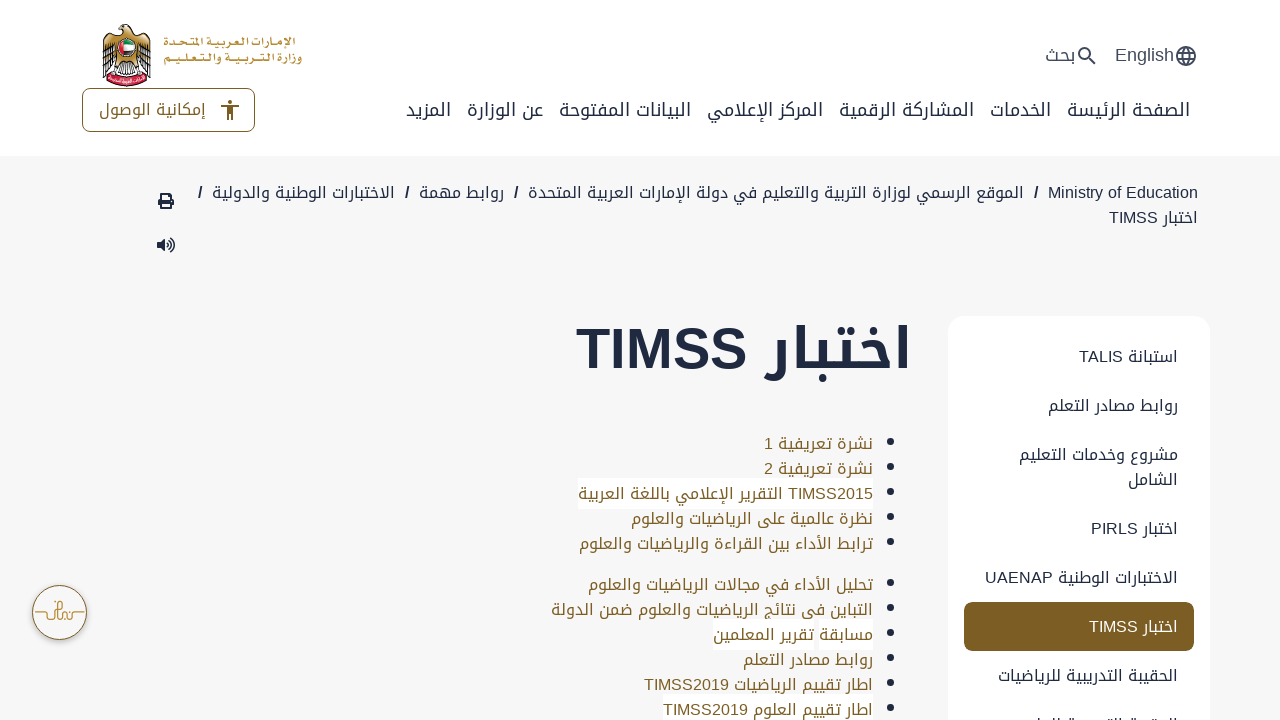

--- FILE ---
content_type: text/html; charset=utf-8
request_url: https://www.moe.gov.ae/Ar/ImportantLinks/InternationalAssessments/Pages/TIMSS.aspx
body_size: 21675
content:

<!DOCTYPE html >
<html dir="rtl" lang="ar-AE">
    <head><meta http-equiv="X-UA-Compatible" content="IE=10" /><meta http-equiv="X-UA-Compatible" content="IE=Edge" /><meta name="viewport" content="width=device-width, initial-scale=1.0" /><meta name="GENERATOR" content="Microsoft SharePoint" /><meta http-equiv="Content-Type" content="text/html; charset=utf-8" /><meta http-equiv="Expires" content="0" /><meta name="theme-color" content="#B68A35" /><meta http-equiv="Content-type" content="text/html; charset=utf-8" /><meta http-equiv="Expires" content="0" /><meta charset="utf-8" /><meta name="viewport" content="width=device-width,initial-scale=1.0" /><meta name="author" content="MOE Website" /><meta name="keywords" content="Ministry of Education,Education,UAE MOE,MOE,UAE,وزارة التربية والتعليم,تعليم الامارات,تعليم,الامارات" /><meta name="description" content="Ministry of Education Official Website الموقع الرسمي لوزارة التربية والتعليم" /><meta name="revisit-after" content="7 days" /><meta name="robots" content="index,follow" /><meta property="og:image" content="https://www.moe.gov.ae/PublishingImages/Icons/moe-logo-sharing.jpg" /><meta name="twitter:image" content="https://www.moe.gov.ae/PublishingImages/Icons/moe-logo-sharing.jpg" /><link id="ctl00_favicon" rel="shortcut icon" href="/SiteAssets/face%20lift/assets/images/favicon.ico" type="image/vnd.microsoft.icon" /><meta name="google-site-verification" content="cYufaHiq9CBukGZR-9bgzmMY3WOZAkWFkRrF5jXmXns" /><title>
	
    اختبار TIMSS

</title><link id="CssLink-bad5886c06a74ef886c53d197a631876" rel="stylesheet" type="text/css" href="/Style%20Library/ar-SA/Themable/Core%20Styles/pagelayouts15.css"/>
<link id="CssLink-5169eab08e534669821e41b6b31f7fe8" rel="stylesheet" type="text/css" href="/_layouts/15/1025/styles/Themable/corev15.css?rev=m%2FieAaMdhWW1akI1Lk9X1A%3D%3DTAG0"/>
<style id="SPThemeHideForms" type="text/css">body {opacity:0 !important}</style><script type="text/javascript">// <![CDATA[ 

var g_SPOffSwitches={};
// ]]>
</script>
<script type="text/javascript" src="/_layouts/15/1025/initstrings.js?rev=o5%2FR2pWjaIvP9SUApPNNYg%3D%3DTAG0"></script>
<script type="text/javascript" src="/_layouts/15/init.js?rev=%2Be%2Fj2fE5FMW2sWBFY3SBvA%3D%3DTAG0"></script>
<script type="text/javascript" src="/_layouts/15/theming.js?rev=SuLUbbwTXcxFWOWLFUsOkw%3D%3DTAG0"></script>
<script type="text/javascript" src="/ScriptResource.axd?d=NJmAwtEo3Ipnlaxl6CMhvtV4bNmUHbQwwDBVhfLZ74ivTieZNUj5tqiHbVpOBTTkZXygds_D-DJimQHAiX74ubxzywkF2--ptjuRJhPWT0SviRN3ZMSBWXH958xY29_uoyE0eYrpmj_gQmNVIkiiFC5oHP2kfv-7hXmfB1clvnE1&amp;t=d41bf5a"></script>
<script type="text/javascript" src="/_layouts/15/blank.js?rev=jP7n0flWoITkKsuvkOQYfg%3D%3DTAG0"></script>
<script type="text/javascript" src="/ScriptResource.axd?d=dwY9oWetJoJoVpgL6Zq8OPY4LffxunCKgg9FPGrzwgDK1iWgEmvLsqpTnZnOlm1iUyE4oFdEfcr78n6CywCh0yqixh2EauLHlFlx0vpUYCtU9ESWiBpIahDLna4RSgEq4d00VxWeq450ZW9eu4bITvBX6Kly_RtrqptdFEpfiJU1&amp;t=d41bf5a"></script>
<script type="text/javascript">RegisterSod("require.js", "\u002f_layouts\u002f15\u002frequire.js?rev=bv3fWJhk0uFGpVwBxnZKNQ\u00253D\u00253DTAG0");</script>
<script type="text/javascript">RegisterSod("strings.js", "\u002f_layouts\u002f15\u002f1025\u002fstrings.js?rev=emwn\u00252BT5BvL0cgKkrUzeJrg\u00253D\u00253DTAG0");</script>
<script type="text/javascript">RegisterSod("sp.res.resx", "\u002f_layouts\u002f15\u002f1025\u002fsp.res.js?rev=0GKDC3Wtzrawk\u00252FsuXaDQZw\u00253D\u00253DTAG0");</script>
<script type="text/javascript">RegisterSod("sp.runtime.js", "\u002f_layouts\u002f15\u002fsp.runtime.js?rev=Gy\u00252FY\u00252F8R9iRR8gH3eA4Dm3g\u00253D\u00253DTAG0");RegisterSodDep("sp.runtime.js", "sp.res.resx");</script>
<script type="text/javascript">RegisterSod("sp.js", "\u002f_layouts\u002f15\u002fsp.js?rev=ng8BLOvUqLlStFguKkTz\u00252Bg\u00253D\u00253DTAG0");RegisterSodDep("sp.js", "sp.runtime.js");RegisterSodDep("sp.js", "sp.ui.dialog.js");RegisterSodDep("sp.js", "sp.res.resx");</script>
<script type="text/javascript">RegisterSod("sp.init.js", "\u002f_layouts\u002f15\u002fsp.init.js?rev=UI6qO8nw5gAxpBlx\u00252Fq1z7w\u00253D\u00253DTAG0");</script>
<script type="text/javascript">RegisterSod("sp.ui.dialog.js", "\u002f_layouts\u002f15\u002fsp.ui.dialog.js?rev=d11WGPa9DPyA6Te6k9E5PA\u00253D\u00253DTAG0");RegisterSodDep("sp.ui.dialog.js", "sp.init.js");RegisterSodDep("sp.ui.dialog.js", "sp.res.resx");</script>
<script type="text/javascript">RegisterSod("core.js", "\u002f_layouts\u002f15\u002fcore.js?rev=74F6aH9287K5hiLGz3pxCg\u00253D\u00253DTAG0");RegisterSodDep("core.js", "strings.js");</script>
<script type="text/javascript">RegisterSod("menu.js", "\u002f_layouts\u002f15\u002fmenu.js?rev=EXb6YElvE2gTrmpY\u00252BnoRxg\u00253D\u00253DTAG0");</script>
<script type="text/javascript">RegisterSod("mQuery.js", "\u002f_layouts\u002f15\u002fmquery.js?rev=BT8W6DXazgf6toO\u00252FstHp8Q\u00253D\u00253DTAG0");</script>
<script type="text/javascript">RegisterSod("callout.js", "\u002f_layouts\u002f15\u002fcallout.js?rev=WJ34peZ7FtzHnos0YyA78g\u00253D\u00253DTAG0");RegisterSodDep("callout.js", "strings.js");RegisterSodDep("callout.js", "mQuery.js");RegisterSodDep("callout.js", "core.js");</script>
<script type="text/javascript">RegisterSod("sp.core.js", "\u002f_layouts\u002f15\u002fsp.core.js?rev=GH02HeA3b68XjXQNZ0noow\u00253D\u00253DTAG0");RegisterSodDep("sp.core.js", "strings.js");RegisterSodDep("sp.core.js", "sp.init.js");RegisterSodDep("sp.core.js", "core.js");</script>
<script type="text/javascript">RegisterSod("clienttemplates.js", "\u002f_layouts\u002f15\u002fclienttemplates.js?rev=LD0wPQ1fouhgXEmYUE1ZGg\u00253D\u00253DTAG0");</script>
<script type="text/javascript">RegisterSod("sharing.js", "\u002f_layouts\u002f15\u002fsharing.js?rev=84PmCTuLEvl5PgmQWA\u00252B8hw\u00253D\u00253DTAG0");RegisterSodDep("sharing.js", "strings.js");RegisterSodDep("sharing.js", "mQuery.js");RegisterSodDep("sharing.js", "clienttemplates.js");RegisterSodDep("sharing.js", "core.js");</script>
<script type="text/javascript">RegisterSod("suitelinks.js", "\u002f_layouts\u002f15\u002fsuitelinks.js?rev=7GTeb5tr6eSTQ67KddddKA\u00253D\u00253DTAG0");RegisterSodDep("suitelinks.js", "strings.js");RegisterSodDep("suitelinks.js", "core.js");</script>
<script type="text/javascript">RegisterSod("userprofile", "\u002f_layouts\u002f15\u002fsp.userprofiles.js?rev=J0M1pzLkfDXcJflabMvTYA\u00253D\u00253DTAG0");RegisterSodDep("userprofile", "sp.runtime.js");</script>
<script type="text/javascript">RegisterSod("followingcommon.js", "\u002f_layouts\u002f15\u002ffollowingcommon.js?rev=72C43vSpETH7HtI\u00252FjfzL8g\u00253D\u00253DTAG0");RegisterSodDep("followingcommon.js", "strings.js");RegisterSodDep("followingcommon.js", "sp.js");RegisterSodDep("followingcommon.js", "userprofile");RegisterSodDep("followingcommon.js", "core.js");RegisterSodDep("followingcommon.js", "mQuery.js");</script>
<script type="text/javascript">RegisterSod("profilebrowserscriptres.resx", "\u002f_layouts\u002f15\u002f1025\u002fprofilebrowserscriptres.js?rev=bSjFefihfiksGGNB\u00252Fa60lA\u00253D\u00253DTAG0");</script>
<script type="text/javascript">RegisterSod("sp.ui.mysitecommon.js", "\u002f_layouts\u002f15\u002fsp.ui.mysitecommon.js?rev=p5SX9hivpo7UL\u00252BZ3IkfD4g\u00253D\u00253DTAG0");RegisterSodDep("sp.ui.mysitecommon.js", "sp.init.js");RegisterSodDep("sp.ui.mysitecommon.js", "sp.runtime.js");RegisterSodDep("sp.ui.mysitecommon.js", "userprofile");RegisterSodDep("sp.ui.mysitecommon.js", "profilebrowserscriptres.resx");</script>
<script type="text/javascript">RegisterSod("browserScript", "\u002f_layouts\u002f15\u002fie55up.js?rev=nL\u00252B4cto5FOJKsktz7cg6dg\u00253D\u00253DTAG0");RegisterSodDep("browserScript", "strings.js");</script>
<script type="text/javascript">RegisterSod("inplview", "\u002f_layouts\u002f15\u002finplview.js?rev=e1Wi4IFZKnLpy8AVoxN3jg\u00253D\u00253DTAG0");RegisterSodDep("inplview", "strings.js");RegisterSodDep("inplview", "core.js");RegisterSodDep("inplview", "clienttemplates.js");RegisterSodDep("inplview", "sp.js");</script>
<script type="text/javascript">RegisterSod("dragdrop.js", "\u002f_layouts\u002f15\u002fdragdrop.js?rev=t2FEzyrcyjPmtm326\u00252B3r5w\u00253D\u00253DTAG0");RegisterSodDep("dragdrop.js", "strings.js");</script>
<script type="text/javascript">RegisterSod("quicklaunch.js", "\u002f_layouts\u002f15\u002fquicklaunch.js?rev=qXSWqHIaCrwbnJQrujlA4Q\u00253D\u00253DTAG0");RegisterSodDep("quicklaunch.js", "strings.js");RegisterSodDep("quicklaunch.js", "dragdrop.js");</script>
<link type="text/xml" rel="alternate" href="/Ar/ImportantLinks/InternationalAssessments/_vti_bin/spsdisco.aspx" />
            
	

    
    

            <meta name="robots" content="index"/>
<meta name="revisit-after" content="5 days"/>
<meta name="google-site-verification" content="yJRFgIMU4zSXJjcyJqyiheG9kmzyFwJ8ENgB-ljOPmo" /><link rel="canonical" href="https://www.moe.gov.ae:443/Ar/ImportantLinks/InternationalAssessments/Pages/TIMSS.aspx" />
            
            
        <span id="DeltaSPWebPartManager">
        
        </span><link rel="shortcut icon" href="/SiteAssets/face%20lift/assets/images/favicon.ico?rev=10" type="image/vnd.microsoft.icon" id="favicon" /></head>
    <body onhashchange="if (typeof(_spBodyOnHashChange) != 'undefined') _spBodyOnHashChange();"><div id="imgPrefetch" style="display:none">
<img src="/SiteAssets/face%20lift/assets/images/favicon.ico?rev=10" />
</div>
<form method="post" action="./TIMSS.aspx" onsubmit="javascript:return WebForm_OnSubmit();" id="aspnetForm">
<div class="aspNetHidden">
<input type="hidden" name="_wpcmWpid" id="_wpcmWpid" value="" />
<input type="hidden" name="wpcmVal" id="wpcmVal" value="" />
<input type="hidden" name="MSOWebPartPage_PostbackSource" id="MSOWebPartPage_PostbackSource" value="" />
<input type="hidden" name="MSOTlPn_SelectedWpId" id="MSOTlPn_SelectedWpId" value="" />
<input type="hidden" name="MSOTlPn_View" id="MSOTlPn_View" value="0" />
<input type="hidden" name="MSOTlPn_ShowSettings" id="MSOTlPn_ShowSettings" value="False" />
<input type="hidden" name="MSOGallery_SelectedLibrary" id="MSOGallery_SelectedLibrary" value="" />
<input type="hidden" name="MSOGallery_FilterString" id="MSOGallery_FilterString" value="" />
<input type="hidden" name="MSOTlPn_Button" id="MSOTlPn_Button" value="none" />
<input type="hidden" name="__EVENTTARGET" id="__EVENTTARGET" value="" />
<input type="hidden" name="__EVENTARGUMENT" id="__EVENTARGUMENT" value="" />
<input type="hidden" name="__REQUESTDIGEST" id="__REQUESTDIGEST" value="noDigest" />
<input type="hidden" name="MSOSPWebPartManager_DisplayModeName" id="MSOSPWebPartManager_DisplayModeName" value="Browse" />
<input type="hidden" name="MSOSPWebPartManager_ExitingDesignMode" id="MSOSPWebPartManager_ExitingDesignMode" value="false" />
<input type="hidden" name="MSOWebPartPage_Shared" id="MSOWebPartPage_Shared" value="" />
<input type="hidden" name="MSOLayout_LayoutChanges" id="MSOLayout_LayoutChanges" value="" />
<input type="hidden" name="MSOLayout_InDesignMode" id="MSOLayout_InDesignMode" value="" />
<input type="hidden" name="_wpSelected" id="_wpSelected" value="" />
<input type="hidden" name="_wzSelected" id="_wzSelected" value="" />
<input type="hidden" name="MSOSPWebPartManager_OldDisplayModeName" id="MSOSPWebPartManager_OldDisplayModeName" value="Browse" />
<input type="hidden" name="MSOSPWebPartManager_StartWebPartEditingName" id="MSOSPWebPartManager_StartWebPartEditingName" value="false" />
<input type="hidden" name="MSOSPWebPartManager_EndWebPartEditing" id="MSOSPWebPartManager_EndWebPartEditing" value="false" />
<input type="hidden" name="__VIEWSTATE" id="__VIEWSTATE" value="J/PLAsxsMMS9+CycczC1AoGA2j0lqpePZmqcv3Z1mZo6kIndlPjIlXC6o/sZGhWOqeTSp7szKbLu6ssz9MWnP6nraUmohq5auo5wU7LKkN2Evf2zpg+LMmOHrat+5z9PaHywhlPmz9VRO2AR5WQt+Z4j2qYcmUvrxy3TXrPv4+6sJhplmA4dgHs5z1eu9B9C1S8QaJHCT/3E7qksPcjQALtetb6Cpj2hzxciIj7EjQwt5xWKQRpCaIiUbWvCr1nCFSXMu9R8J2DfYaMc5JaKZhWtbO/xZeoSii5qBM/96k5cF6EI63FjIYPstDq4FdNESCbdb5mouRNJhHTEM+OSpEVtQy/jBRyq8JIxzubPfatoQ3kpf1Anp51sh71lYinTqOit85RAzpeKaLsstBX6DP+8UWVKq7nWglAFermM5XTv0BN865LskDR6XXHNgECG90iLZ7f3nnoq4YipLacrXdYA1HlsMpZnclhnimyqSxunR3PI3fGarks35Z1gqKumQ/hmsfQStBAal450MEz7cqmZUGUuYJXEd2VoRcnzmB4fm50yiUfB4DbK3uYi/55Fwha0DWSeFGOyJ8FJdkyHDZhM0bPPvgM5NG3BuYtVCVXW/qltsZytPcZfs2u8xsNyPxBDkg0ZC0mmfTlGRKP/gJJOFlt6EPOfflXBlkXPsLMnMV8ASl+8acR/z5ZPYPMbg2bODkgz7HHLMb4oOzMRoKaju6TMG0UTtR4I6vfBQiDYrS426vhDYY6f4QUWQ3FK/57w56L1JgEHutvOjakriMmRKafoHMcpc2vfKSnflmOAL8W0nq6+8eTya1vWj8mzZtSPmiM2ghN+IZntAXQsnHfv8/6y5rSsXWhO1NZyhF4GpTTcmD4G1r5fyPkemIzEwzy6ch1k38+KN4Di92WaKRiXkzikG4Mcj7tgQobdZWelWtS9jEEidPyfd5nvfcuSnLgjTmqCfub+4+1Ymg5a50b5/NgmQvXFq5Mi/[base64]/xvIJDSpRCs2UVKEhdUE2Wx5udVl3gm8MrVNwu3zbuZ4osB+tkbEAZPtwdzi5uZndEXwJsl+z73WG9ocrjxBI4fDYP4KbZ+UnY6/SCa0d4UHaav3TBeaVPRscR1qtwjQ8r6khLcHtVztQ8jqw0vbFYSoLb3mdKmNM6duZiw/tOh+PCHnib7MWZ5gKaZ+809olhiYL31sVa8dRO+fh9Y21439A==" />
</div>

<script type="text/javascript">
//<![CDATA[
var theForm = document.forms['aspnetForm'];
if (!theForm) {
    theForm = document.aspnetForm;
}
function __doPostBack(eventTarget, eventArgument) {
    if (!theForm.onsubmit || (theForm.onsubmit() != false)) {
        theForm.__EVENTTARGET.value = eventTarget;
        theForm.__EVENTARGUMENT.value = eventArgument;
        theForm.submit();
    }
}
//]]>
</script>


<script src="/WebResource.axd?d=pynGkmcFUV13He1Qd6_TZMZnJZt73a7_kQ2TkCmUd--gOB-kx-7Vfr5JQBKIayud35pn7Y7D4XVnE17qM5K4pg2&amp;t=638091986290385825" type="text/javascript"></script>


<script type="text/javascript">
//<![CDATA[
var MSOWebPartPageFormName = 'aspnetForm';
var g_presenceEnabled = true;
var g_wsaEnabled = false;

var g_correlationId = 'cd2df0a1-ae41-c0f2-75df-995859f3cd49';
var g_wsaQoSEnabled = false;
var g_wsaQoSDataPoints = [];
var g_wsaRUMEnabled = false;
var g_wsaLCID = 1025;
var g_wsaListTemplateId = 850;
var g_wsaSiteTemplateId = 'CMSPUBLISHING#0';
var _spPageContextInfo={"webServerRelativeUrl":"/Ar/ImportantLinks/InternationalAssessments","webAbsoluteUrl":"https://www.moe.gov.ae/Ar/ImportantLinks/InternationalAssessments","viewId":"","listId":"{a80ef22e-03ba-404c-ac0c-cb188cdf6390}","listPermsMask":{"High":16,"Low":196673},"listUrl":"/Ar/ImportantLinks/InternationalAssessments/Pages","listTitle":"الصفحات","listBaseTemplate":850,"viewOnlyExperienceEnabled":false,"blockDownloadsExperienceEnabled":false,"idleSessionSignOutEnabled":false,"cdnPrefix":"","siteAbsoluteUrl":"https://www.moe.gov.ae","siteId":"{bbe807ca-4b60-4531-ad90-65494890e1db}","showNGSCDialogForSyncOnTS":false,"supportPoundStorePath":true,"supportPercentStorePath":true,"siteSubscriptionId":null,"CustomMarkupInCalculatedFieldDisabled":true,"AllowCustomMarkupInCalculatedField":false,"isSPO":false,"farmLabel":null,"serverRequestPath":"/Ar/ImportantLinks/InternationalAssessments/Pages/TIMSS.aspx","layoutsUrl":"_layouts/15","webId":"{5d596459-fed4-43a5-a357-67ebba4e81ac}","webTitle":"الاختبارات الوطنية والدولية","webTemplate":"39","webTemplateConfiguration":"CMSPUBLISHING#0","webDescription":"","tenantAppVersion":"0","isAppWeb":false,"webLogoUrl":"_layouts/15/images/siteicon.png","webLanguage":1025,"currentLanguage":1025,"currentUICultureName":"ar-SA","currentCultureName":"ar-AE","currentCultureLCID":14337,"env":null,"nid":0,"fid":0,"serverTime":"2026-01-24T15:47:03.9282771Z","siteClientTag":"8543$$16.0.18526.20508","crossDomainPhotosEnabled":false,"openInClient":false,"Has2019Era":true,"webUIVersion":15,"webPermMasks":{"High":16,"Low":196673},"pageListId":"{a80ef22e-03ba-404c-ac0c-cb188cdf6390}","pageItemId":13,"pagePermsMask":{"High":16,"Low":196673},"pagePersonalizationScope":1,"userEmail":"","userId":0,"userLoginName":null,"userDisplayName":null,"isAnonymousUser":true,"isAnonymousGuestUser":false,"isEmailAuthenticationGuestUser":false,"isExternalGuestUser":false,"sideBysideToken":"","systemUserKey":null,"alertsEnabled":true,"siteServerRelativeUrl":"/","allowSilverlightPrompt":"True","themeCacheToken":"/Ar/ImportantLinks/InternationalAssessments::1:","themedCssFolderUrl":null,"themedImageFileNames":null,"modernThemingEnabled":true,"isSiteAdmin":false,"ExpFeatures":[480216468,1884350801,1158731092,62197791,538521105,335811073,4194306,34614301,268500996,-1946025984,28445328,-2147475455,134291456,65544,288,950272,1282,808326148,134217873,0,0,-1073217536,545285252,18350656,-467402752,6291457,-2147483644,1074794496,-1728053184,1845537108,622628,4102,0,0,0,0,0,0,0,0,0,0,0,0,0,0,0],"IsHybridEnabled":false,"SPOnPremFlights":[1615140,1554278,1536594,1451530,1266854,1263396,1245315,1242554,1241972,1232868,1227765,1225014,1220075,1218539,1175952,1174945,1165662,1159162,1149960,1149522,1113916,1111397,1101858,1099085,1086764,1080816,1079075,1078153,1075954,1073830,1073759,95255,1062921,1055593,1052809,1043614,1041859,1040063,1039112,1036486,1035189,1033993,1030381,1030382,1030364,1030362,1029854,1029586,1029565,1029556,1029555,1028671,1025113,1021288,1021275,1021274,1021272,1020637,1020043,1018275,1018016,1012433,1011886,1010592,1009740,1009585,1008744,1007603,1004459,1003886,1002806,1001164,116041,114176,114166,112973,108499,108186,107054,100994,100425,99885,99722,96075,94920],"InternalValidAuthorities":["www.moe.gov.ae","moesrvwebfen01:8080","moe.gov.ae"],"CorrelationId":"cd2df0a1-ae41-c0f2-75df-995859f3cd49","hasManageWebPermissions":false,"isNoScriptEnabled":false,"groupId":null,"groupHasHomepage":true,"groupHasQuickLaunchConversationsLink":false,"departmentId":null,"hubSiteId":null,"hasPendingWebTemplateExtension":false,"isHubSite":false,"isWebWelcomePage":false,"siteClassification":"","hideSyncButtonOnODB":false,"showNGSCDialogForSyncOnODB":false,"sitePagesEnabled":false,"sitePagesFeatureVersion":0,"suiteNavInfo":{"suiteBarBackground":null,"suiteBarText":null,"suiteNavAccentColor":null,"suiteNavAllowCustom":false,"suiteNavAllowOverwrite":false,"suiteNavBrandingLogoNavigationUrl":null,"suiteNavBrandingLogoTitle":null,"suiteNavBrandingLogoUrl":null,"suiteNavBrandingText":null},"DesignPackageId":"00000000-0000-0000-0000-000000000000","groupType":null,"groupColor":"#eb0e3e","siteColor":"#eb0e3e","headerEmphasis":0,"navigationInfo":null,"guestsEnabled":false,"MenuData":{"SignInUrl":"/Ar/ImportantLinks/InternationalAssessments/_layouts/15/Authenticate.aspx?Source=%2FAr%2FImportantLinks%2FInternationalAssessments%2FPages%2FTIMSS%2Easpx"},"RecycleBinItemCount":-1,"PublishingFeatureOn":true,"PreviewFeaturesEnabled":false,"disableAppViews":false,"disableFlows":false,"serverRedirectedUrl":null,"formDigestValue":"0x05C8BD52D455B69A0715AE666B99C1C1F359F3CF908F43DB7EBD680A7A3C491E8A336B50A248F8EBDE70464391C43C4E7B342B668E65A01DF63A61C45D7AA8A7,24 Jan 2026 15:47:03 -0000","maximumFileSize":15360,"formDigestTimeoutSeconds":1800,"canUserCreateMicrosoftForm":false,"canUserCreateVisioDrawing":true,"readOnlyState":null,"isTenantDevSite":false,"preferUserTimeZone":false,"userTimeZoneData":null,"userTime24":false,"userFirstDayOfWeek":null,"webTimeZoneData":null,"webTime24":false,"webFirstDayOfWeek":null,"isSelfServiceSiteCreationEnabled":null,"alternateWebAppHost":"","aadTenantId":"","aadUserId":"","aadInstanceUrl":"","msGraphEndpointUrl":"https://","allowInfectedDownload":true};_spPageContextInfo.updateFormDigestPageLoaded=new Date();_spPageContextInfo.clientServerTimeDelta=new Date(_spPageContextInfo.serverTime)-new Date();if(typeof(define)=='function'){define('SPPageContextInfo',[],function(){return _spPageContextInfo;});}var L_Menu_BaseUrl="/Ar/ImportantLinks/InternationalAssessments";
var L_Menu_LCID="1025";
var L_Menu_SiteTheme="null";
document.onreadystatechange=fnRemoveAllStatus; function fnRemoveAllStatus(){removeAllStatus(true)};Flighting.ExpFeatures = [480216468,1884350801,1158731092,62197791,538521105,335811073,4194306,34614301,268500996,-1946025984,28445328,-2147475455,134291456,65544,288,950272,1282,808326148,134217873,0,0,-1073217536,545285252,18350656,-467402752,6291457,-2147483644,1074794496,-1728053184,1845537108,622628,4102,0,0,0,0,0,0,0,0,0,0,0,0,0,0,0]; (function()
{
    if(typeof(window.SP) == "undefined") window.SP = {};
    if(typeof(window.SP.YammerSwitch) == "undefined") window.SP.YammerSwitch = {};

    var ysObj = window.SP.YammerSwitch;
    ysObj.IsEnabled = false;
    ysObj.TargetYammerHostName = "www.yammer.com";
} )(); //]]>
</script>

<script src="/ScriptResource.axd?d=nv7asgRUU0tRmHNR2D6t1IzTXvwGzj3DuV-Lq_pG3wEa7v-VULyhTgDKvQxmJhjGzOEApkE0oWRYZd5XwBYdFHRCYEkk7vWoCJFsakQaTMF4aQDmWASkUQYPPtZv-caBebga5mKxLzAWDfpEHdud8A2&amp;t=1f005551" type="text/javascript"></script>
<script src="/_layouts/15/blank.js?rev=jP7n0flWoITkKsuvkOQYfg%3D%3DTAG0" type="text/javascript"></script>
<script type="text/javascript">
//<![CDATA[
window.SPThemeUtils && SPThemeUtils.RegisterCssReferences([{"Url":"\u002fStyle Library\u002far-SA\u002fThemable\u002fCore Styles\u002fpagelayouts15.css","OriginalUrl":"\u002fStyle Library\u002far-SA\u002fThemable\u002fCore Styles\u002fpagelayouts15.css","Id":"CssLink-bad5886c06a74ef886c53d197a631876","ConditionalExpression":"","After":"","RevealToNonIE":"false"},{"Url":"\u002f_layouts\u002f15\u002f1025\u002fstyles\u002fThemable\u002fcorev15.css?rev=m\u00252FieAaMdhWW1akI1Lk9X1A\u00253D\u00253DTAG0","OriginalUrl":"\u002f_layouts\u002f15\u002f1025\u002fstyles\u002fThemable\u002fcorev15.css?rev=m\u00252FieAaMdhWW1akI1Lk9X1A\u00253D\u00253DTAG0","Id":"CssLink-5169eab08e534669821e41b6b31f7fe8","ConditionalExpression":"","After":"","RevealToNonIE":"false"}]);
(function(){

        if (typeof(_spBodyOnLoadFunctions) === 'undefined' || _spBodyOnLoadFunctions === null) {
            return;
        }
        _spBodyOnLoadFunctions.push(function() {
            SP.SOD.executeFunc('core.js', 'FollowingCallout', function() { FollowingCallout(); });
        });
    })();(function(){

        if (typeof(_spBodyOnLoadFunctions) === 'undefined' || _spBodyOnLoadFunctions === null) {
            return;
        }
        _spBodyOnLoadFunctions.push(function() {
            SP.SOD.executeFunc('core.js', 'FollowingDocument', function() { FollowingDocument(); });
        });
    })();if (typeof(DeferWebFormInitCallback) == 'function') DeferWebFormInitCallback();function WebForm_OnSubmit() {
UpdateFormDigest('\u002fAr\u002fImportantLinks\u002fInternationalAssessments', 1440000);if (typeof(ValidatorOnSubmit) == "function" && ValidatorOnSubmit() == false) return false;if (typeof(_spFormOnSubmitWrapper) != 'undefined') {return _spFormOnSubmitWrapper();} else {return true;};
return true;
}
//]]>
</script>

<div class="aspNetHidden">

	<input type="hidden" name="__VIEWSTATEGENERATOR" id="__VIEWSTATEGENERATOR" value="BAB98CB3" />
	<input type="hidden" name="__EVENTVALIDATION" id="__EVENTVALIDATION" value="[base64]" />
</div><script type="text/javascript">
//<![CDATA[
Sys.WebForms.PageRequestManager._initialize('ctl00$ScriptManager', 'aspnetForm', [], [], [], 90, 'ctl00');
//]]>
</script>

        <!-- Google tag (gtag.js) -->
        <script src="https://www.googletagmanager.com/gtag/js?id=G-4144MX0ZPB">//<![CDATA[
        
        
        
        
        
        
        
        //]]></script>
        <script>//<![CDATA[
  window.dataLayer = window.dataLayer || [];
  function gtag(){dataLayer.push(arguments);}
  gtag('js', new Date());

  gtag('config', 'G-4144MX0ZPB');

        
        
        
        
        
        
        
        //]]></script>
        <link rel="stylesheet" href="/SiteAssets/face%20lift/assets/css/libs/normalize.css" />
        <link rel="stylesheet" href="https://cdnjs.cloudflare.com/ajax/libs/fancybox/3.5.7/jquery.fancybox.min.css" />
        <link href="https://fonts.googleapis.com/icon?family=Material+Icons" rel="stylesheet" />
        <link href="https://cdnjs.cloudflare.com/ajax/libs/mdb-ui-kit/6.4.0/mdb.min.css" rel="stylesheet" />
        <link rel="stylesheet" href="https://cdnjs.cloudflare.com/ajax/libs/font-awesome/5.15.3/css/all.min.css" />
        <link rel="stylesheet" href="/SiteAssets/face%20lift/assets/css/main.css" />
        <script src="https://survey.customerpulse.gov.ae/destination/index.js">//<![CDATA[
        
        
        
        
        
        
        
        
        //]]></script>
        <script src="/SiteAssets/face%20lift/assets/js/libs/jquery-3.7.0.min.js">//<![CDATA[
        
        
        
        
        
        
        
        
        //]]></script>
        <!-- Moment JS  -->
        <script src="https://www.moe.gov.ae/_layouts/15/MOE.WEBSITE.ASSESTS/JS/jquery-ui-1.11.4.min.js&#xA; ">//<![CDATA[
        
        
        
        
        
        
        
        
        //]]></script>
        <script src="https://cdn.jsdelivr.net/npm/bootstrap@5.0.2/dist/js/bootstrap.bundle.min.js" integrity="sha384-MrcW6ZMFYlzcLA8Nl+NtUVF0sA7MsXsP1UyJoMp4YLEuNSfAP+JcXn/tWtIaxVXM" crossorigin="anonymous">//<![CDATA[
        
        
        
        
        
        
        
        
        //]]></script>
        <div id="ms-designer-ribbon">
            
            <div id="TurnOnAccessibility" style="display:none" class="s4-notdlg noindex">
                <a id="linkTurnOnAcc" href="#" class="ms-accessible ms-acc-button" onclick="SetIsAccessibilityFeatureEnabled(true);UpdateAccessibilityUI();document.getElementById('linkTurnOffAcc').focus();return false;">
                    تشغيل وضع قابل للوصول بشكل أفضل
                </a>
            </div>
            <div id="TurnOffAccessibility" style="display:none" class="s4-notdlg noindex">
                <a id="linkTurnOffAcc" href="#" class="ms-accessible ms-acc-button" onclick="SetIsAccessibilityFeatureEnabled(false);UpdateAccessibilityUI();document.getElementById('linkTurnOnAcc').focus();return false;">
                    إيقاف تشغيل الوضع القابل للوصول بشكل أفضل
                </a>
            </div>
            <div>
	
	<div id="s4-ribbonrow" style="visibility:hidden;display:none"></div>

</div>


            
        </div>
        <span>
            
<a id="ctl00_ctl59_ExplicitLogin" class="ms-signInLink" href="https://www.moe.gov.ae/Ar/ImportantLinks/InternationalAssessments/_layouts/15/Authenticate.aspx?Source=%2FAr%2FImportantLinks%2FInternationalAssessments%2FPages%2FTIMSS%2Easpx" style="display:inline-block;">تسجيل الدخول</a>

        </span>
        <div id="s4-workspace">
            <div id="s4-bodyContainer">
                
                <a id="ctl00_login_loginLink"></a>


                <div class="moe-header" id="moe-header">
                </div>
                <div>
                    
                    
                    <span id="DeltaPlaceHolderMain">
                        
	<div id="print-area" class="innerPageLayout">
        <div class="" style="margin-bottom:20px">
            <div class="innerBreadCrumbBlock no-print">
                <div class="container" style="position:relative;position:relative;display: flex;justify-content: space-between;">
                    <div aria-label="breadcrumb" class="breadcrumb-normal d-flex">
                        <span class="breadcrumbHome"><a href="/"></a></span>
                        <span class="innerBreadcrumb" SiteMapProviders="SPSiteMapProvider,SPXmlContentMapProvider" HideInteriorRootNodes="true"><span><a title="Home" href="/ar/Pages/home.aspx">Ministry of Education</a></span><span class="pathSeparatorStyle"> / </span><span><a title="الموقع الرسمي لوزارة التربية والتعليم في دولة الإمارات العربية المتحدة" href="/Ar/Pages/Home.aspx">الموقع الرسمي لوزارة التربية والتعليم في دولة الإمارات العربية المتحدة</a></span><span class="pathSeparatorStyle"> / </span><span><a href="/Ar/ImportantLinks/Pages/Links.aspx">روابط مهمة</a></span><span class="pathSeparatorStyle"> / </span><span><a href="/Ar/ImportantLinks/InternationalAssessments/Pages/International-Assessments.aspx">الاختبارات الوطنية والدولية</a></span><span class="pathSeparatorStyle"> / </span><span>اختبار TIMSS</span></span>
                        <!-- <span id="ctl00_PlaceHolderMain_mainBreadcrumb" class="breadcrumb"><span><a title="Home" href="/ar/Pages/home.aspx">Ministry of Education</a></span><span class="pathSeparatorStyle"> / </span><span><a title="الموقع الرسمي لوزارة التربية والتعليم في دولة الإمارات العربية المتحدة" href="/Ar/Pages/Home.aspx">الموقع الرسمي لوزارة التربية والتعليم في دولة الإمارات العربية المتحدة</a></span><span class="pathSeparatorStyle"> / </span><span><a href="/Ar/ImportantLinks/Pages/Links.aspx">روابط مهمة</a></span><span class="pathSeparatorStyle"> / </span><span><a href="/Ar/ImportantLinks/InternationalAssessments/Pages/International-Assessments.aspx">الاختبارات الوطنية والدولية</a></span><span class="pathSeparatorStyle"> / </span><span>اختبار TIMSS</span></span> -->
                        
                        </div>
                    <div class="inner-main-icons">
                        <span class="btn btn-link px-2 mx-2"><i class="fas fa-print p-0" id="print-btn"></i></span>
                        <!-- <span class="btn btn-link px-2 mx-2"><i class="fas fa-share-alt p-0" id="share-btn"></i></span> -->
                        <span class="btn btn-link px-2 mx-2"> <a class="fa fa-volume-up p-0" id="ReadSpeakerBtn" accesskey="L" rel="nofollow" href=""
                            onclick="readpage(this.href, 'xp1'); return false;" aria-hidden="true"></a></span>
                        <div id='xp1' class="rs_skip rs_preserve"></div>
                        </div>
                </div>
            </div>
        </div>
      




            <div class="container my-5">
                
                <div class="row justify-content-between contentRow">
                    <div class="col-md-3 mb-5 moe-page-navigator">
                        <a class="leftMenuToggle" data-toggle="collapse" href="#leftNavMenu" role="button"
                        aria-expanded="false" aria-controls="leftNavMenu">
                        <i class="fa fa-minus"></i>

                        <span>  </span>
                    </a>
                        <div id="leftNavMenu" class="collapse show">
                            
                            <div id="zz1_V4QuickLaunchMenu" class="NewSideNav noindex ms-core-listMenu-verticalBox">
	<ul id="zz2_RootAspMenu" class="root ms-core-listMenu-root static">
		<li class="static"><a class="static menu-item ms-core-listMenu-item ms-displayInline ms-navedit-linkNode" href="/Ar/ImportantLinks/InternationalAssessments/Pages/TALIS.aspx"><span class="additional-background ms-navedit-flyoutArrow"><span class="menu-item-text">استبانة TALIS</span></span></a></li><li class="static"><a class="static menu-item ms-core-listMenu-item ms-displayInline ms-navedit-linkNode" href="/Ar/ImportantLinks/InternationalAssessments/Pages/PracticeLearningLinks.aspx"><span class="additional-background ms-navedit-flyoutArrow"><span class="menu-item-text">روابط مصادر التعلم</span></span></a></li><li class="static"><a class="static menu-item ms-core-listMenu-item ms-displayInline ms-navedit-linkNode" href="/Ar/ImportantLinks/InternationalAssessments/Pages/DeterminationInclusiveEducation.aspx"><span class="additional-background ms-navedit-flyoutArrow"><span class="menu-item-text">مشروع وخدمات التعليم الشامل</span></span></a></li><li class="static"><a class="static menu-item ms-core-listMenu-item ms-displayInline ms-navedit-linkNode" href="/Ar/ImportantLinks/InternationalAssessments/Pages/PIRLS.aspx"><span class="additional-background ms-navedit-flyoutArrow"><span class="menu-item-text">اختبار PIRLS</span></span></a></li><li class="static"><a class="static menu-item ms-core-listMenu-item ms-displayInline ms-navedit-linkNode" href="/Ar/ImportantLinks/InternationalAssessments/Pages/UAENAP.aspx"><span class="additional-background ms-navedit-flyoutArrow"><span class="menu-item-text">الاختبارات الوطنية UAENAP</span></span></a></li><li class="static selected"><a class="static selected menu-item ms-core-listMenu-item ms-displayInline ms-core-listMenu-selected ms-navedit-linkNode" href="/Ar/ImportantLinks/InternationalAssessments/Pages/TIMSS.aspx"><span class="additional-background ms-navedit-flyoutArrow"><span class="menu-item-text">اختبار TIMSS</span><span class="ms-hidden">محدد حالياً</span></span></a></li><li class="static"><a class="static menu-item ms-core-listMenu-item ms-displayInline ms-navedit-linkNode" href="/Ar/ImportantLinks/InternationalAssessments/Pages/TIMSSMath.aspx"><span class="additional-background ms-navedit-flyoutArrow"><span class="menu-item-text">الحقيبة التدريبية للرياضيات</span></span></a></li><li class="static"><a class="static menu-item ms-core-listMenu-item ms-displayInline ms-navedit-linkNode" href="/Ar/ImportantLinks/InternationalAssessments/Pages/TIMSSScience.aspx"><span class="additional-background ms-navedit-flyoutArrow"><span class="menu-item-text">الحقيبة التدريبية للعلوم</span></span></a></li><li class="static"><a class="static menu-item ms-core-listMenu-item ms-displayInline ms-navedit-linkNode" href="/Ar/ImportantLinks/InternationalAssessments/Pages/PISA.aspx"><span class="additional-background ms-navedit-flyoutArrow"><span class="menu-item-text">اختبار PISA</span></span></a></li>
	</ul>
</div>
                        </div>
     
                    </div>
                    <div class="col-md-9 page-content" >
                    <div class="pageTitle mb-5" id="page-title">
                    <h1>
                        اختبار TIMSS
                    </h1>
            
                </div>

                        <div class="contentBlock" id="content-block">
            
                            <div id="ctl00_PlaceHolderMain_ctl03_label" style='display:none'>محتوى الصفحة</div><div id="ctl00_PlaceHolderMain_ctl03__ControlWrapper_RichHtmlField" class="ms-rtestate-field" style="display:inline" aria-labelledby="ctl00_PlaceHolderMain_ctl03_label"><ul><li>
      <a href="/Arabic/Docs/Assessment2015/TIMSS/Timss2015.pdf" target="_blank" data-original-title="pdf 656KB" data-toggle="tooltip">نشرة تعريفية 1</a><br></li><li>
      <a href="/Arabic/Docs/Assessment2015/TIMSS/Timss2015-2.pdf" target="_blank" data-original-title="pdf 656KB" data-toggle="tooltip"> نشرة تعريفية 2</a></li><li><a href="/Arabic/Docs/Assessment2014/TIMSS/TIMSS2015%20Media%20Report.pdf" style="background-color&#58;white;">TIMSS2015 التقرير الإعلامي باللغة العربية</a><br></li><li>
      <a href="/Arabic/Docs/Assessment2014/TIMSS/نظرة%20عالمية%20على%20الرياضيات%20والعلوم.pdf" target="_blank" data-original-title="pdf 656KB" data-toggle="tooltip">نظرة عالمية على الرياضيات والعلوم</a> </li><li>
      <a href="/Arabic/Docs/Assessment2014/TIMSS/ترابط%20الأداء%20بين%20القراءة%20والرياضيات%20والعلوم.pdf" data-original-title="pdf 656KB" data-toggle="tooltip">ترابط الأداء بين القراءة والرياضيات والعلوم</a> </li></ul><ul><li>
      <a href="/Arabic/Docs/Assessment2014/TIMSS/تحليل%20الأداء%20في%20مجالات%20الرياضيات%20والعلوم%20.pdf" data-original-title="pdf 656KB" data-toggle="tooltip">تحليل الأداء في مجالات الرياضيات والعلوم</a></li><li>
      <a href="/Arabic/Docs/Assessment2014/TIMSS/التباين%20في%20نتائج%20الرياضيات%20والعلوم%20ضمن%20الدولة.pdf" data-original-title="pdf 656KB" data-toggle="tooltip">التباين في نتائج الرياضيات والعلوم ضمن الدولة</a> </li><li>
      <a href="/Arabic/Docs/Assessment2015/مسابقة.pdf" data-original-title="pdf 656KB" data-toggle="tooltip" style="background-color&#58;white;">مسابقة</a>&#160;<a href="/Arabic/Docs/Assessment2014/TIMSS/تأثير%20المعلمين%20على%20إنجاز%20الطلبة.pdf" data-original-title="pdf 656KB" data-toggle="tooltip" style="background-color&#58;white;">تقرير المعلمين</a><br></li><li>
      <a href="/Ar/ImportantLinks/InternationalAssessments/Pages/PracticeLearningLinks.aspx">روابط مصادر التعلم</a></li><li> 
      <a href="/Arabic/Docs/Assessment2014/TIMSS/اطار%20تقييم%20الرياضيات%20TIMSS2019.pdf">اطار تقييم الرياضيات TIMSS2019</a></li><li>
      <a href="/Arabic/Docs/Assessment2014/TIMSS/اطار%20تقييم%20العلوم%20TIMSS2019.pdf" style="background-color&#58;white;">اطار تقييم العلوم TIMSS2019</a><br></li><li>
      <a href="/Arabic/Docs/Assessment2014/TIMSS/MathTraningGrade4PP.pdf">العرض التقديمي لتدريب معلمي الرياضيات التخصصي للصف الرابع </a></li><li>
      <a href="/Arabic/Docs/Assessment2014/TIMSS/SciencesTraningG4PP.pdf">العرض التقديمي لتدريب معلمي العلوم التخصصي للصف الرابع</a></li><li>
      <a href="/Arabic/Docs/Assessment2014/TIMSS/العرض%20التقديمي%20للتدريب%20التخصصي%20لمعلمي%20العلوم%20الصف%20الثامن.pdf">العرض التقديمي للتدريب التخصصي لمعلمي العلوم - الصف الثامن</a></li><li>
      <a href="/Arabic/Docs/Assessment2014/TIMSS/العرض%20التقديمي%20للتدريب%20التخصصي%20لمعلمي%20الرياضيات%20-%20الصف%20الثامن.pdf" style="background-color&#58;white;">العرض التقديمي للتدريب التخصصي لمعلمي الرياضيات - الصف الثامن</a><br></li><li>
      <a href="/Arabic/Docs/Assessment2014/TIMSS/MathStandersG4Books.pdf">ربط معايير  تقييم الرياضيات للصف الرابع مع موقعها في الكتب المدرسية</a></li><li>
      <a href="/Arabic/Docs/Assessment2014/TIMSS/SciencesStandersG4Books.pdf">ربط معايير  تقييم العلوم للصف الرابع مع موقعها في الكتب المدرسية</a></li><li>
      <a href="/Arabic/Docs/Assessment2014/TIMSS/ربط%20معايير%20%20تقييم%20العلوم%20للصف%20الثامن%20مع%20موقعها%20في%20الكتب%20المدرسية.pdf">ربط معايير  تقييم العلوم للصف الثامن مع موقعها في الكتب المدرسية</a></li><li>
      <a href="/Arabic/Docs/Assessment2014/TIMSS/ربط%20معايير%20%20تقييم%20الرياضيات%20للصف%20الثامن%20مع%20موقعها%20في%20الكتب%20المدرسية.docx" style="background-color&#58;white;">ربط معايير  تقييم الرياضيات للصف الثامن مع موقعها في الكتب المدرسية</a><br><br></li><li>
      <a href="/Ar/ImportantLinks/InternationalAssessments/Pages/TIMSSMath.aspx" style="font-size&#58;18pt;background-color&#58;white;">الحقيبة التدريبية للرياضيات</a><br></li><li>
      <a href="/Ar/ImportantLinks/InternationalAssessments/Pages/TIMSSScience.aspx" style="background-color&#58;white;"><span class="ms-rteFontSize-4">الحقيبة التدريبية للعلوم</span></a><br></li></ul><div><p></p></div><div>
   <br>
</div><div>
   <br>
</div></div>
                                                        <div id="moe-content" data-content="inner-pages"></div>

                            
            
                            <menu class="ms-hide">
	<ie:menuitem id="MSOMenu_Help" iconsrc="/_layouts/15/images/HelpIcon.gif" onmenuclick="MSOWebPartPage_SetNewWindowLocation(MenuWebPart.getAttribute(&#39;helpLink&#39;), MenuWebPart.getAttribute(&#39;helpMode&#39;))" text="تعليمات" type="option" style="display:none">

	</ie:menuitem>
</menu>
                            <div id="ctl00_PlaceHolderMain_comments_mainDiv">
    <div class='moe-rating-page py-5' style="max-width: 800px; margin: 0 auto">
        <div class='options-box' id="divButtons">
            <p class='my-3'>
                
                    <b>هل ساعدك محتوى الموقع على الوصول للمطلوب؟</b><br>أرسل إلينا ملاحظاتك حتى نتمكن من تحسين تجربتك



            </p>
            <div class='row'>
                <div class='col-auto'>
                    <button class='yes-button btn btn-outline-primary' id="btnYes">
                        <span class='icon mx-1'>
                            <i class="fas fa-thumbs-up"></i>
                        </span>
                        <span class='mx-1 btnYes'>
                            نعم
                        </span>
                    </button>
                </div>



                <div class='col-auto'>
                    <button class='no-button btn btn-outline-primary' id="btnNo">
                        <span class='icon mx-1'>
                            <i class="fas fa-thumbs-down"></i>
                        </span>
                        <span class='mx-1'>
                            لا
                        </span>
                    </button>
                </div>
            </div>
        </div>
        <div class='feedback-box my-4' id="divFeedback" style="display: none;">
            <p class='mb-3'>
                <b>ساعدنا في تحسين موقع وزارة التربية والتعليم</b><br>أرسل إلينا ملاحظاتك حتى نتمكن من تحسين تجربتك
            </p>
            <form class='feedback-form'>
                <div class='d-flex row'>
                    <div class='mb-3 col-md-6'>
                        <input name="ctl00$PlaceHolderMain$comments$txtName" type="text" id="ctl00_PlaceHolderMain_comments_txtName" class="form-control" placeholder="الاسم" />
                        <span id="ctl00_PlaceHolderMain_comments_rfvtxtName" style="color:Red;display:none;">هذا الحقل مطلوب</span>
                    </div>



                    <div class='mb-3 col-md-6'>
                        <input name="ctl00$PlaceHolderMain$comments$txtEmail" type="text" id="ctl00_PlaceHolderMain_comments_txtEmail" class="form-control" placeholder="البريد الإلكتروني" />
                        <span id="ctl00_PlaceHolderMain_comments_rfvtxtEmail" style="color:Red;display:none;">هذا الحقل مطلوب</span>
                        <span id="ctl00_PlaceHolderMain_comments_revtxtEmail" style="color:Red;visibility:hidden;">يجب ادخال صيغة بريد الكتروني صحيحة</span>
                    </div>



                    <div class="form-group col-md-12 mb-3">
                        <textarea name="ctl00$PlaceHolderMain$comments$txtFeedback" rows="6" cols="20" id="ctl00_PlaceHolderMain_comments_txtFeedback" class="form-control" placeholder="الرسالة" style="min-height: 100px;">
</textarea>
                        <span id="ctl00_PlaceHolderMain_comments_rfvtxtFeedback" style="color:Red;display:none;">هذا الحقل مطلوب</span>
                    </div>



                    <div class="g-recaptcha" data-sitekey="6LdMWjEUAAAAANC32uzasS_sfCYzgzLtMQ0MmvOL"
                        data-callback="SaveRecaptchaResponse"></div>
                    <input type="hidden" name="ctl00$PlaceHolderMain$comments$hdnRecaptcha" id="ctl00_PlaceHolderMain_comments_hdnRecaptcha" />
                    <span id="ctl00_PlaceHolderMain_comments_cvRecaptcha" style="color:Red;display:none;">هذا الحقل مطلوب</span>
                    <div id="feedbackbuttns">
                        <input type="submit" name="ctl00$PlaceHolderMain$comments$btnSubmit" value="ارسال" onclick="javascript:WebForm_DoPostBackWithOptions(new WebForm_PostBackOptions(&quot;ctl00$PlaceHolderMain$comments$btnSubmit&quot;, &quot;&quot;, true, &quot;Submit&quot;, &quot;&quot;, false, false))" id="ctl00_PlaceHolderMain_comments_btnSubmit" class="btn btn-primary" />
                        <input type="submit" name="ctl00$PlaceHolderMain$comments$btnCancel" value="الغاء" onclick="javascript:WebForm_DoPostBackWithOptions(new WebForm_PostBackOptions(&quot;ctl00$PlaceHolderMain$comments$btnCancel&quot;, &quot;&quot;, true, &quot;Submit&quot;, &quot;&quot;, false, false))" id="ctl00_PlaceHolderMain_comments_btnCancel" class="btn btn-primary" />
                    </div>
                </div>
            </form>
        </div>



        <span id="ctl00_PlaceHolderMain_comments_lblMessage" style="display:none;"><b>شكراً لك على تقييمك / تعليقك</b></span>
    </div>



    <script type="text/javascript">
        //ADDED BY MUNEEB
        var script = document.createElement('script');
        script.type = 'text/javascript';



        if (_spPageContextInfo.currentLanguage == 1033) {
            script.src = 'https://www.google.com/recaptcha/api.js';
            script.defer = true;
            script.async = false;
        } else {
            script.src = 'https://www.google.com/recaptcha/api.js?hl=ar';
            script.defer = true;
            script.async = false;
        }
        document.getElementsByTagName('head')[0].appendChild(script);
    </script>



    <script type="text/javascript">
        function SaveRecaptchaResponse(response) {
            $("input[id$='hdnRecaptcha']").val(response);
        }



        function CheckRecaptcha(sender, args) {
            args.IsValid = $("input[id$='hdnRecaptcha']").val() !== '';
        }



        function DocumentDir() {
            return document.dir || document.getElementsByTagName('html')[0].dir;
        }



        $(document).ready(function () {
            $('#btnNo').click(function (e) {
                $('#divFeedback').show();
                $('#divButtons').hide();
                $('#ctl00_PlaceHolderMain_comments_lblMessage').hide();
                $("[id*=rfvtxtName]").css("display", "none");
                $("[id*=rfvtxtEmail]").css("display", "none");
                $("[id*=rfvtxtFeedback]").css("display", "none");
                $("[id*=cvRecaptcha]").css("display", "none");
                return false;
            });



            $('#btnYes').click(function (e) {
                $('#divFeedback').hide();
                $('#divButtons').show();
                $('#ctl00_PlaceHolderMain_comments_lblMessage').show();
                $("[id*=rfvtxtName]").css("display", "none");
                $("[id*=rfvtxtEmail]").css("display", "none");
                $("[id*=rfvtxtFeedback]").css("display", "none");
                $("[id*=cvRecaptcha]").css("display", "none");
                return false;
            });




            $('#ctl00_PlaceHolderMain_comments_btnCancel').click(function (e) {
                $('#divFeedback').hide();
                $('#divButtons').show();
                $('#ctl00_PlaceHolderMain_comments_lblMessage').hide();
                return false;
            }); //btnCancel ends here.



            $('#ctl00_PlaceHolderMain_comments_btnSubmit').click(function (e) {
                var isValid = Page_ClientValidate("Submit");
                if (isValid) {
                    var comment = {
                        email: $('#ctl00_PlaceHolderMain_comments_txtEmail').val(),
                        listGuid: _spPageContextInfo.pageListId,
                        itemId: _spPageContextInfo.pageItemId,
                        pageUrl: window.location.href,
                        userName: $('#ctl00_PlaceHolderMain_comments_txtName').val(),
                        question: $('#ctl00_PlaceHolderMain_comments_txtFeedback').val()
                    }



                    $.ajax({
                        type: "POST",
                        contentType: "application/json; charset=utf-8",
                        url: _spPageContextInfo.siteAbsoluteUrl + "/_vti_bin/MOEWebService.svc/Comment",
                        data: JSON.stringify(comment),
                        dataType: "json",
                        processData: true,
                        success:
                            function (response) {
                                $('#divFeedback').hide();
                                $('#divButtons').hide();
                                $('#ctl00_PlaceHolderMain_comments_lblMessage').show();
                            },
                        error:
                            function (XMLHttpRequest, textStatus, errorThrown) {
                                console.log("error occured while submitting comments: " + errorThrown);
                            }
                    }); //AJAX call ends here.
                    return false;
                }
                else
                    return false;
            }); //btnSubmit ends here.



        }); //document ready ends here.
    </script>
</div>

                            
                            
          
                            <div class="article article-right">
                                
                                <div class="article-header">
                                    <div class="by-line">
                                        
                                    </div>
                                </div>
                                <div class="article-content">
                                </div>
                            </div>
                        </div>
                    </div>
                </div>
            </div>





        <div class="row no-print">
            <div class="container">
                <div class="col-md-12">
                    
                </div>
            </div>
        </div>


    </div>

   
<span class="pageModifiedDate" style="display: none">
    22/09/2020 01:22 م
</span>

<script type="text/javascript">
    $(document).ready(function () {
        $('.moe-rating-page #btnYes').on('click', function name(params) {
            $('.moe-rating-page .options-box').slideUp(1000);
        })
        $('.moe-rating-page #btnNo').on('click', function name(params) {
            $('.moe-rating-page .options-box').slideUp(1000);
        })
        $('.ms-core-listMenu-verticalBox > .ms-core-listMenu-item, .ms-core-listMenu-verticalBox li.static > .ms-core-listMenu-item').addClass('hvr-fade');
        $('body').addClass('InnerPage');



        $('.SiteMapPath span').eq(1).css("display", "none");
        $('.SiteMapPath span').eq(2).css("display", "none");

        if (_spPageContextInfo.currentLanguage === 1025) {
            $('.leftMenuToggle span').text('القائمة الجانبية');
        } else {
            $('.leftMenuToggle span').text('Side Menu');
        }
    });

</script>
<div style='display:none' id='hidZone'></div>
                    </span>
                    
                </div>
                <div class="moe-footer" id="moe-footer">
                </div>
            </div>
        </div>
        <div id="navBarContainer">
            
        </div>
        <script type="text/javascript" src="https://translate-pa.googleapis.com/v1/supportedLanguages?client=te&amp;display_language=en-GB&amp;key=AIzaSyBWDj0QJvVIx8XOhRegXX5_SrRWxhT5Hs4">//<![CDATA[
        
        
        
        
        
        
        
        //]]></script>
        <!-- <script src="/SiteAssets/face%20lift/assets/js/accessability.js">//<![CDATA[//]]></script> -->
        <!-- Bable CDN is used to convert jsx to js -->
        <script type="text/javascript" src="https://cdnjs.cloudflare.com/ajax/libs/mdb-ui-kit/6.4.0/mdb.min.js">//<![CDATA[
        
        
        
        
        
        
        
        
        //]]></script>
        <script src="/SiteAssets/face%20lift/assets/js/bundle.main.js">//<![CDATA[
        
        
        
        
        
        
        
        
        //]]></script>
        <script type="text/javascript" src="https://www.moe.gov.ae/Ar/Documents/chatbotscript/livechat.js">//<![CDATA[
        
        
        
        
        //]]></script>
        <!-- <script src="/_layouts/15/MOE.WEBSITE.ASSESTS/JS/handlebars-v4.0.5.js?v=1.0">//<![CDATA[//]]></script> -->
        <script type="text/javascript">//<![CDATA[
   $('#s4-workspace').ready(function () {
     window.CustomerPulse.render(
         document.getElementsByTagName('body')[0],
         {
             modal: true,
             link: 'v2/E/j6/',
             lang: isArabic?'ar':'en'
             // if you are using a “token” remove the “link”
             // token: '4b633e84-7a0e-4ed6-b40f-cc93c243511a',
         },
     );
 })
           window.rsConf = { settings: { hlicon: 'iconoff' }, general: { usePost: true } };
   
               //$(document).ready(function () {
               //    var hrefParam = '';
   
               //    if (document.URL.toLowerCase().indexOf('/ar/') >= 0) {
               //        hrefParam = 'https://app.readspeaker.com/cgi-bin/rsent?customerid=5751&amp;lang=ar_ar&amp;voice=Faris&amp;readid=print-area&amp;url=';
               //    }
               //    else {
               //        hrefParam = 'https://app.readspeaker.com/cgi-bin/rsent?customerid=5751&amp;lang=en_uk&amp;readid=print-area&amp;url=';
               //    }
               //    $(".rsbtn_play").attr('href', hrefParam);
               //});
       
        
        
        
        
        
        
        
        
        //]]></script>
        <script src="//cdn-as.readspeaker.com/script/5751/ReadSpeaker.js?pids=embhl" type="text/javascript">//<![CDATA[
        
        
        
        
        
        
        
        
        //]]></script>
        <script type="text/javascript" src="https://translate.google.com/translate_a/element.js?cb=googleTranslateElementInit">//<![CDATA[
        
        
        
        
        
        
        
        
        //]]></script>
        <script type="text/javascript">//<![CDATA[
    (function(h,o,t,j,a,r){
        h.hj=h.hj||function(){(h.hj.q=h.hj.q||[]).push(arguments)};
        h._hjSettings={hjid:5014405,hjsv:6};
        a=o.getElementsByTagName('head')[0];
        r=o.createElement('script');r.async=1;
        r.src=t+h._hjSettings.hjid+j+h._hjSettings.hjsv;
        a.appendChild(r);
    })(window,document,'https://static.hotjar.com/c/hotjar-','.js?sv=');

        
        
        
        
        //]]></script>
        <script src="https://cdn.userway.org/widget.js" data-account="VOL3UfFXiv">//<![CDATA[
        
        
        
        //]]></script>
        <script type="text/javascript">//<![CDATA[
        (function(c,l,a,r,i,t,y){
            c[a]=c[a]||function(){(c[a].q=c[a].q||[]).push(arguments)};
            t=l.createElement(r);t.async=1;t.src="https://www.clarity.ms/tag/"+i;
            y=l.getElementsByTagName(r)[0];y.parentNode.insertBefore(t,y);
        })(window, document, "clarity", "script", "qpg6kec00s");
    
        
        //]]></script>
    <div id="DeltaFormDigest">
<script type="text/javascript">//<![CDATA[
        var formDigestElement = document.getElementsByName('__REQUESTDIGEST')[0];
        if (!((formDigestElement == null) || (formDigestElement.tagName.toLowerCase() != 'input') || (formDigestElement.type.toLowerCase() != 'hidden') ||
            (formDigestElement.value == null) || (formDigestElement.value.length <= 0)))
        {
            formDigestElement.value = '0x05C8BD52D455B69A0715AE666B99C1C1F359F3CF908F43DB7EBD680A7A3C491E8A336B50A248F8EBDE70464391C43C4E7B342B668E65A01DF63A61C45D7AA8A7,24 Jan 2026 15:47:03 -0000';_spPageContextInfo.updateFormDigestPageLoaded = new Date();
        }
        //]]>
        </script>
</div>
<script type="text/javascript">
//<![CDATA[
var Page_Validators =  new Array(document.getElementById("ctl00_PlaceHolderMain_comments_rfvtxtName"), document.getElementById("ctl00_PlaceHolderMain_comments_rfvtxtEmail"), document.getElementById("ctl00_PlaceHolderMain_comments_revtxtEmail"), document.getElementById("ctl00_PlaceHolderMain_comments_rfvtxtFeedback"), document.getElementById("ctl00_PlaceHolderMain_comments_cvRecaptcha"));
//]]>
</script>

<script type="text/javascript">
//<![CDATA[
var ctl00_PlaceHolderMain_comments_rfvtxtName = document.all ? document.all["ctl00_PlaceHolderMain_comments_rfvtxtName"] : document.getElementById("ctl00_PlaceHolderMain_comments_rfvtxtName");
ctl00_PlaceHolderMain_comments_rfvtxtName.controltovalidate = "ctl00_PlaceHolderMain_comments_txtName";
ctl00_PlaceHolderMain_comments_rfvtxtName.display = "Dynamic";
ctl00_PlaceHolderMain_comments_rfvtxtName.validationGroup = "Submit";
ctl00_PlaceHolderMain_comments_rfvtxtName.evaluationfunction = "RequiredFieldValidatorEvaluateIsValid";
ctl00_PlaceHolderMain_comments_rfvtxtName.initialvalue = "";
var ctl00_PlaceHolderMain_comments_rfvtxtEmail = document.all ? document.all["ctl00_PlaceHolderMain_comments_rfvtxtEmail"] : document.getElementById("ctl00_PlaceHolderMain_comments_rfvtxtEmail");
ctl00_PlaceHolderMain_comments_rfvtxtEmail.controltovalidate = "ctl00_PlaceHolderMain_comments_txtEmail";
ctl00_PlaceHolderMain_comments_rfvtxtEmail.display = "Dynamic";
ctl00_PlaceHolderMain_comments_rfvtxtEmail.validationGroup = "Submit";
ctl00_PlaceHolderMain_comments_rfvtxtEmail.evaluationfunction = "RequiredFieldValidatorEvaluateIsValid";
ctl00_PlaceHolderMain_comments_rfvtxtEmail.initialvalue = "";
var ctl00_PlaceHolderMain_comments_revtxtEmail = document.all ? document.all["ctl00_PlaceHolderMain_comments_revtxtEmail"] : document.getElementById("ctl00_PlaceHolderMain_comments_revtxtEmail");
ctl00_PlaceHolderMain_comments_revtxtEmail.controltovalidate = "ctl00_PlaceHolderMain_comments_txtEmail";
ctl00_PlaceHolderMain_comments_revtxtEmail.errormessage = "يجب ادخال صيغة بريد الكتروني صحيحة";
ctl00_PlaceHolderMain_comments_revtxtEmail.validationGroup = "Submit";
ctl00_PlaceHolderMain_comments_revtxtEmail.evaluationfunction = "RegularExpressionValidatorEvaluateIsValid";
ctl00_PlaceHolderMain_comments_revtxtEmail.validationexpression = "\\w+([-+.]\\w+)*@\\w+([-.]\\w+)*\\.\\w+([-.]\\w+)*";
var ctl00_PlaceHolderMain_comments_rfvtxtFeedback = document.all ? document.all["ctl00_PlaceHolderMain_comments_rfvtxtFeedback"] : document.getElementById("ctl00_PlaceHolderMain_comments_rfvtxtFeedback");
ctl00_PlaceHolderMain_comments_rfvtxtFeedback.controltovalidate = "ctl00_PlaceHolderMain_comments_txtFeedback";
ctl00_PlaceHolderMain_comments_rfvtxtFeedback.display = "Dynamic";
ctl00_PlaceHolderMain_comments_rfvtxtFeedback.validationGroup = "Submit";
ctl00_PlaceHolderMain_comments_rfvtxtFeedback.evaluationfunction = "RequiredFieldValidatorEvaluateIsValid";
ctl00_PlaceHolderMain_comments_rfvtxtFeedback.initialvalue = "";
var ctl00_PlaceHolderMain_comments_cvRecaptcha = document.all ? document.all["ctl00_PlaceHolderMain_comments_cvRecaptcha"] : document.getElementById("ctl00_PlaceHolderMain_comments_cvRecaptcha");
ctl00_PlaceHolderMain_comments_cvRecaptcha.display = "Dynamic";
ctl00_PlaceHolderMain_comments_cvRecaptcha.validationGroup = "Submit";
ctl00_PlaceHolderMain_comments_cvRecaptcha.evaluationfunction = "CustomValidatorEvaluateIsValid";
ctl00_PlaceHolderMain_comments_cvRecaptcha.clientvalidationfunction = "CheckRecaptcha";
//]]>
</script>


<script type="text/javascript">
//<![CDATA[
var _spFormDigestRefreshInterval = 1440000;window.SPThemeUtils && SPThemeUtils.ApplyCurrentTheme(true); IsSPSocialSwitchEnabled = function() { return true; };var _fV4UI = true;
function _RegisterWebPartPageCUI()
{
    var initInfo = {editable: false,isEditMode: false,allowWebPartAdder: false,listId: "{a80ef22e-03ba-404c-ac0c-cb188cdf6390}",itemId: 13,recycleBinEnabled: true,enableMinorVersioning: true,enableModeration: false,forceCheckout: true,rootFolderUrl: "\u002fAr\u002fImportantLinks\u002fInternationalAssessments\u002fPages",itemPermissions:{High:16,Low:196673}};
    SP.Ribbon.WebPartComponent.registerWithPageManager(initInfo);
    var wpcomp = SP.Ribbon.WebPartComponent.get_instance();
    var hid;
    hid = document.getElementById("_wpSelected");
    if (hid != null)
    {
        var wpid = hid.value;
        if (wpid.length > 0)
        {
            var zc = document.getElementById(wpid);
            if (zc != null)
                wpcomp.selectWebPart(zc, false);
        }
    }
    hid = document.getElementById("_wzSelected");
    if (hid != null)
    {
        var wzid = hid.value;
        if (wzid.length > 0)
        {
            wpcomp.selectWebPartZone(null, wzid);
        }
    }
};
function __RegisterWebPartPageCUI() {
ExecuteOrDelayUntilScriptLoaded(_RegisterWebPartPageCUI, "sp.ribbon.js");}
_spBodyOnLoadFunctionNames.push("__RegisterWebPartPageCUI");var __wpmExportWarning='This Web Part Page has been personalized. As a result, one or more Web Part properties may contain confidential information. Make sure the properties contain information that is safe for others to read. After exporting this Web Part, view properties in the Web Part description file (.WebPart) by using a text editor such as Microsoft Notepad.';var __wpmCloseProviderWarning='You are about to close this Web Part.  It is currently providing data to other Web Parts, and these connections will be deleted if this Web Part is closed.  To close this Web Part, click OK.  To keep this Web Part, click Cancel.';var __wpmDeleteWarning='You are about to permanently delete this Web Part.  Are you sure you want to do this?  To delete this Web Part, click OK.  To keep this Web Part, click Cancel.';
var Page_ValidationActive = false;
if (typeof(ValidatorOnLoad) == "function") {
    ValidatorOnLoad();
}

function ValidatorOnSubmit() {
    if (Page_ValidationActive) {
        return ValidatorCommonOnSubmit();
    }
    else {
        return true;
    }
}
        var g_clientIdDeltaPlaceHolderMain = "DeltaPlaceHolderMain";
var g_clientIdDeltaPlaceHolderUtilityContent = "DeltaPlaceHolderUtilityContent";
g_QuickLaunchControlIds.push("zz1_V4QuickLaunchMenu");_spBodyOnLoadFunctionNames.push('QuickLaunchInitDroppable'); var g_zz1_V4QuickLaunchMenu = null; function init_zz1_V4QuickLaunchMenu() { if (g_zz1_V4QuickLaunchMenu == null) g_zz1_V4QuickLaunchMenu = $create(SP.UI.AspMenu, null, null, null, $get('zz1_V4QuickLaunchMenu')); } ExecuteOrDelayUntilScriptLoaded(init_zz1_V4QuickLaunchMenu, 'SP.Core.js');

document.getElementById('ctl00_PlaceHolderMain_comments_rfvtxtName').dispose = function() {
    Array.remove(Page_Validators, document.getElementById('ctl00_PlaceHolderMain_comments_rfvtxtName'));
}

document.getElementById('ctl00_PlaceHolderMain_comments_rfvtxtEmail').dispose = function() {
    Array.remove(Page_Validators, document.getElementById('ctl00_PlaceHolderMain_comments_rfvtxtEmail'));
}

document.getElementById('ctl00_PlaceHolderMain_comments_revtxtEmail').dispose = function() {
    Array.remove(Page_Validators, document.getElementById('ctl00_PlaceHolderMain_comments_revtxtEmail'));
}

document.getElementById('ctl00_PlaceHolderMain_comments_rfvtxtFeedback').dispose = function() {
    Array.remove(Page_Validators, document.getElementById('ctl00_PlaceHolderMain_comments_rfvtxtFeedback'));
}

document.getElementById('ctl00_PlaceHolderMain_comments_cvRecaptcha').dispose = function() {
    Array.remove(Page_Validators, document.getElementById('ctl00_PlaceHolderMain_comments_cvRecaptcha'));
}
//]]>
</script>
</form><span id="DeltaPlaceHolderUtilityContent"></span></body>
</html>

--- FILE ---
content_type: text/html; charset=utf-8
request_url: https://www.google.com/recaptcha/api2/anchor?ar=1&k=6LdMWjEUAAAAANC32uzasS_sfCYzgzLtMQ0MmvOL&co=aHR0cHM6Ly93d3cubW9lLmdvdi5hZTo0NDM.&hl=ar&v=PoyoqOPhxBO7pBk68S4YbpHZ&size=normal&anchor-ms=20000&execute-ms=30000&cb=rt0ujr80b9rb
body_size: 49480
content:
<!DOCTYPE HTML><html dir="rtl" lang="ar"><head><meta http-equiv="Content-Type" content="text/html; charset=UTF-8">
<meta http-equiv="X-UA-Compatible" content="IE=edge">
<title>reCAPTCHA</title>
<style type="text/css">
/* cyrillic-ext */
@font-face {
  font-family: 'Roboto';
  font-style: normal;
  font-weight: 400;
  font-stretch: 100%;
  src: url(//fonts.gstatic.com/s/roboto/v48/KFO7CnqEu92Fr1ME7kSn66aGLdTylUAMa3GUBHMdazTgWw.woff2) format('woff2');
  unicode-range: U+0460-052F, U+1C80-1C8A, U+20B4, U+2DE0-2DFF, U+A640-A69F, U+FE2E-FE2F;
}
/* cyrillic */
@font-face {
  font-family: 'Roboto';
  font-style: normal;
  font-weight: 400;
  font-stretch: 100%;
  src: url(//fonts.gstatic.com/s/roboto/v48/KFO7CnqEu92Fr1ME7kSn66aGLdTylUAMa3iUBHMdazTgWw.woff2) format('woff2');
  unicode-range: U+0301, U+0400-045F, U+0490-0491, U+04B0-04B1, U+2116;
}
/* greek-ext */
@font-face {
  font-family: 'Roboto';
  font-style: normal;
  font-weight: 400;
  font-stretch: 100%;
  src: url(//fonts.gstatic.com/s/roboto/v48/KFO7CnqEu92Fr1ME7kSn66aGLdTylUAMa3CUBHMdazTgWw.woff2) format('woff2');
  unicode-range: U+1F00-1FFF;
}
/* greek */
@font-face {
  font-family: 'Roboto';
  font-style: normal;
  font-weight: 400;
  font-stretch: 100%;
  src: url(//fonts.gstatic.com/s/roboto/v48/KFO7CnqEu92Fr1ME7kSn66aGLdTylUAMa3-UBHMdazTgWw.woff2) format('woff2');
  unicode-range: U+0370-0377, U+037A-037F, U+0384-038A, U+038C, U+038E-03A1, U+03A3-03FF;
}
/* math */
@font-face {
  font-family: 'Roboto';
  font-style: normal;
  font-weight: 400;
  font-stretch: 100%;
  src: url(//fonts.gstatic.com/s/roboto/v48/KFO7CnqEu92Fr1ME7kSn66aGLdTylUAMawCUBHMdazTgWw.woff2) format('woff2');
  unicode-range: U+0302-0303, U+0305, U+0307-0308, U+0310, U+0312, U+0315, U+031A, U+0326-0327, U+032C, U+032F-0330, U+0332-0333, U+0338, U+033A, U+0346, U+034D, U+0391-03A1, U+03A3-03A9, U+03B1-03C9, U+03D1, U+03D5-03D6, U+03F0-03F1, U+03F4-03F5, U+2016-2017, U+2034-2038, U+203C, U+2040, U+2043, U+2047, U+2050, U+2057, U+205F, U+2070-2071, U+2074-208E, U+2090-209C, U+20D0-20DC, U+20E1, U+20E5-20EF, U+2100-2112, U+2114-2115, U+2117-2121, U+2123-214F, U+2190, U+2192, U+2194-21AE, U+21B0-21E5, U+21F1-21F2, U+21F4-2211, U+2213-2214, U+2216-22FF, U+2308-230B, U+2310, U+2319, U+231C-2321, U+2336-237A, U+237C, U+2395, U+239B-23B7, U+23D0, U+23DC-23E1, U+2474-2475, U+25AF, U+25B3, U+25B7, U+25BD, U+25C1, U+25CA, U+25CC, U+25FB, U+266D-266F, U+27C0-27FF, U+2900-2AFF, U+2B0E-2B11, U+2B30-2B4C, U+2BFE, U+3030, U+FF5B, U+FF5D, U+1D400-1D7FF, U+1EE00-1EEFF;
}
/* symbols */
@font-face {
  font-family: 'Roboto';
  font-style: normal;
  font-weight: 400;
  font-stretch: 100%;
  src: url(//fonts.gstatic.com/s/roboto/v48/KFO7CnqEu92Fr1ME7kSn66aGLdTylUAMaxKUBHMdazTgWw.woff2) format('woff2');
  unicode-range: U+0001-000C, U+000E-001F, U+007F-009F, U+20DD-20E0, U+20E2-20E4, U+2150-218F, U+2190, U+2192, U+2194-2199, U+21AF, U+21E6-21F0, U+21F3, U+2218-2219, U+2299, U+22C4-22C6, U+2300-243F, U+2440-244A, U+2460-24FF, U+25A0-27BF, U+2800-28FF, U+2921-2922, U+2981, U+29BF, U+29EB, U+2B00-2BFF, U+4DC0-4DFF, U+FFF9-FFFB, U+10140-1018E, U+10190-1019C, U+101A0, U+101D0-101FD, U+102E0-102FB, U+10E60-10E7E, U+1D2C0-1D2D3, U+1D2E0-1D37F, U+1F000-1F0FF, U+1F100-1F1AD, U+1F1E6-1F1FF, U+1F30D-1F30F, U+1F315, U+1F31C, U+1F31E, U+1F320-1F32C, U+1F336, U+1F378, U+1F37D, U+1F382, U+1F393-1F39F, U+1F3A7-1F3A8, U+1F3AC-1F3AF, U+1F3C2, U+1F3C4-1F3C6, U+1F3CA-1F3CE, U+1F3D4-1F3E0, U+1F3ED, U+1F3F1-1F3F3, U+1F3F5-1F3F7, U+1F408, U+1F415, U+1F41F, U+1F426, U+1F43F, U+1F441-1F442, U+1F444, U+1F446-1F449, U+1F44C-1F44E, U+1F453, U+1F46A, U+1F47D, U+1F4A3, U+1F4B0, U+1F4B3, U+1F4B9, U+1F4BB, U+1F4BF, U+1F4C8-1F4CB, U+1F4D6, U+1F4DA, U+1F4DF, U+1F4E3-1F4E6, U+1F4EA-1F4ED, U+1F4F7, U+1F4F9-1F4FB, U+1F4FD-1F4FE, U+1F503, U+1F507-1F50B, U+1F50D, U+1F512-1F513, U+1F53E-1F54A, U+1F54F-1F5FA, U+1F610, U+1F650-1F67F, U+1F687, U+1F68D, U+1F691, U+1F694, U+1F698, U+1F6AD, U+1F6B2, U+1F6B9-1F6BA, U+1F6BC, U+1F6C6-1F6CF, U+1F6D3-1F6D7, U+1F6E0-1F6EA, U+1F6F0-1F6F3, U+1F6F7-1F6FC, U+1F700-1F7FF, U+1F800-1F80B, U+1F810-1F847, U+1F850-1F859, U+1F860-1F887, U+1F890-1F8AD, U+1F8B0-1F8BB, U+1F8C0-1F8C1, U+1F900-1F90B, U+1F93B, U+1F946, U+1F984, U+1F996, U+1F9E9, U+1FA00-1FA6F, U+1FA70-1FA7C, U+1FA80-1FA89, U+1FA8F-1FAC6, U+1FACE-1FADC, U+1FADF-1FAE9, U+1FAF0-1FAF8, U+1FB00-1FBFF;
}
/* vietnamese */
@font-face {
  font-family: 'Roboto';
  font-style: normal;
  font-weight: 400;
  font-stretch: 100%;
  src: url(//fonts.gstatic.com/s/roboto/v48/KFO7CnqEu92Fr1ME7kSn66aGLdTylUAMa3OUBHMdazTgWw.woff2) format('woff2');
  unicode-range: U+0102-0103, U+0110-0111, U+0128-0129, U+0168-0169, U+01A0-01A1, U+01AF-01B0, U+0300-0301, U+0303-0304, U+0308-0309, U+0323, U+0329, U+1EA0-1EF9, U+20AB;
}
/* latin-ext */
@font-face {
  font-family: 'Roboto';
  font-style: normal;
  font-weight: 400;
  font-stretch: 100%;
  src: url(//fonts.gstatic.com/s/roboto/v48/KFO7CnqEu92Fr1ME7kSn66aGLdTylUAMa3KUBHMdazTgWw.woff2) format('woff2');
  unicode-range: U+0100-02BA, U+02BD-02C5, U+02C7-02CC, U+02CE-02D7, U+02DD-02FF, U+0304, U+0308, U+0329, U+1D00-1DBF, U+1E00-1E9F, U+1EF2-1EFF, U+2020, U+20A0-20AB, U+20AD-20C0, U+2113, U+2C60-2C7F, U+A720-A7FF;
}
/* latin */
@font-face {
  font-family: 'Roboto';
  font-style: normal;
  font-weight: 400;
  font-stretch: 100%;
  src: url(//fonts.gstatic.com/s/roboto/v48/KFO7CnqEu92Fr1ME7kSn66aGLdTylUAMa3yUBHMdazQ.woff2) format('woff2');
  unicode-range: U+0000-00FF, U+0131, U+0152-0153, U+02BB-02BC, U+02C6, U+02DA, U+02DC, U+0304, U+0308, U+0329, U+2000-206F, U+20AC, U+2122, U+2191, U+2193, U+2212, U+2215, U+FEFF, U+FFFD;
}
/* cyrillic-ext */
@font-face {
  font-family: 'Roboto';
  font-style: normal;
  font-weight: 500;
  font-stretch: 100%;
  src: url(//fonts.gstatic.com/s/roboto/v48/KFO7CnqEu92Fr1ME7kSn66aGLdTylUAMa3GUBHMdazTgWw.woff2) format('woff2');
  unicode-range: U+0460-052F, U+1C80-1C8A, U+20B4, U+2DE0-2DFF, U+A640-A69F, U+FE2E-FE2F;
}
/* cyrillic */
@font-face {
  font-family: 'Roboto';
  font-style: normal;
  font-weight: 500;
  font-stretch: 100%;
  src: url(//fonts.gstatic.com/s/roboto/v48/KFO7CnqEu92Fr1ME7kSn66aGLdTylUAMa3iUBHMdazTgWw.woff2) format('woff2');
  unicode-range: U+0301, U+0400-045F, U+0490-0491, U+04B0-04B1, U+2116;
}
/* greek-ext */
@font-face {
  font-family: 'Roboto';
  font-style: normal;
  font-weight: 500;
  font-stretch: 100%;
  src: url(//fonts.gstatic.com/s/roboto/v48/KFO7CnqEu92Fr1ME7kSn66aGLdTylUAMa3CUBHMdazTgWw.woff2) format('woff2');
  unicode-range: U+1F00-1FFF;
}
/* greek */
@font-face {
  font-family: 'Roboto';
  font-style: normal;
  font-weight: 500;
  font-stretch: 100%;
  src: url(//fonts.gstatic.com/s/roboto/v48/KFO7CnqEu92Fr1ME7kSn66aGLdTylUAMa3-UBHMdazTgWw.woff2) format('woff2');
  unicode-range: U+0370-0377, U+037A-037F, U+0384-038A, U+038C, U+038E-03A1, U+03A3-03FF;
}
/* math */
@font-face {
  font-family: 'Roboto';
  font-style: normal;
  font-weight: 500;
  font-stretch: 100%;
  src: url(//fonts.gstatic.com/s/roboto/v48/KFO7CnqEu92Fr1ME7kSn66aGLdTylUAMawCUBHMdazTgWw.woff2) format('woff2');
  unicode-range: U+0302-0303, U+0305, U+0307-0308, U+0310, U+0312, U+0315, U+031A, U+0326-0327, U+032C, U+032F-0330, U+0332-0333, U+0338, U+033A, U+0346, U+034D, U+0391-03A1, U+03A3-03A9, U+03B1-03C9, U+03D1, U+03D5-03D6, U+03F0-03F1, U+03F4-03F5, U+2016-2017, U+2034-2038, U+203C, U+2040, U+2043, U+2047, U+2050, U+2057, U+205F, U+2070-2071, U+2074-208E, U+2090-209C, U+20D0-20DC, U+20E1, U+20E5-20EF, U+2100-2112, U+2114-2115, U+2117-2121, U+2123-214F, U+2190, U+2192, U+2194-21AE, U+21B0-21E5, U+21F1-21F2, U+21F4-2211, U+2213-2214, U+2216-22FF, U+2308-230B, U+2310, U+2319, U+231C-2321, U+2336-237A, U+237C, U+2395, U+239B-23B7, U+23D0, U+23DC-23E1, U+2474-2475, U+25AF, U+25B3, U+25B7, U+25BD, U+25C1, U+25CA, U+25CC, U+25FB, U+266D-266F, U+27C0-27FF, U+2900-2AFF, U+2B0E-2B11, U+2B30-2B4C, U+2BFE, U+3030, U+FF5B, U+FF5D, U+1D400-1D7FF, U+1EE00-1EEFF;
}
/* symbols */
@font-face {
  font-family: 'Roboto';
  font-style: normal;
  font-weight: 500;
  font-stretch: 100%;
  src: url(//fonts.gstatic.com/s/roboto/v48/KFO7CnqEu92Fr1ME7kSn66aGLdTylUAMaxKUBHMdazTgWw.woff2) format('woff2');
  unicode-range: U+0001-000C, U+000E-001F, U+007F-009F, U+20DD-20E0, U+20E2-20E4, U+2150-218F, U+2190, U+2192, U+2194-2199, U+21AF, U+21E6-21F0, U+21F3, U+2218-2219, U+2299, U+22C4-22C6, U+2300-243F, U+2440-244A, U+2460-24FF, U+25A0-27BF, U+2800-28FF, U+2921-2922, U+2981, U+29BF, U+29EB, U+2B00-2BFF, U+4DC0-4DFF, U+FFF9-FFFB, U+10140-1018E, U+10190-1019C, U+101A0, U+101D0-101FD, U+102E0-102FB, U+10E60-10E7E, U+1D2C0-1D2D3, U+1D2E0-1D37F, U+1F000-1F0FF, U+1F100-1F1AD, U+1F1E6-1F1FF, U+1F30D-1F30F, U+1F315, U+1F31C, U+1F31E, U+1F320-1F32C, U+1F336, U+1F378, U+1F37D, U+1F382, U+1F393-1F39F, U+1F3A7-1F3A8, U+1F3AC-1F3AF, U+1F3C2, U+1F3C4-1F3C6, U+1F3CA-1F3CE, U+1F3D4-1F3E0, U+1F3ED, U+1F3F1-1F3F3, U+1F3F5-1F3F7, U+1F408, U+1F415, U+1F41F, U+1F426, U+1F43F, U+1F441-1F442, U+1F444, U+1F446-1F449, U+1F44C-1F44E, U+1F453, U+1F46A, U+1F47D, U+1F4A3, U+1F4B0, U+1F4B3, U+1F4B9, U+1F4BB, U+1F4BF, U+1F4C8-1F4CB, U+1F4D6, U+1F4DA, U+1F4DF, U+1F4E3-1F4E6, U+1F4EA-1F4ED, U+1F4F7, U+1F4F9-1F4FB, U+1F4FD-1F4FE, U+1F503, U+1F507-1F50B, U+1F50D, U+1F512-1F513, U+1F53E-1F54A, U+1F54F-1F5FA, U+1F610, U+1F650-1F67F, U+1F687, U+1F68D, U+1F691, U+1F694, U+1F698, U+1F6AD, U+1F6B2, U+1F6B9-1F6BA, U+1F6BC, U+1F6C6-1F6CF, U+1F6D3-1F6D7, U+1F6E0-1F6EA, U+1F6F0-1F6F3, U+1F6F7-1F6FC, U+1F700-1F7FF, U+1F800-1F80B, U+1F810-1F847, U+1F850-1F859, U+1F860-1F887, U+1F890-1F8AD, U+1F8B0-1F8BB, U+1F8C0-1F8C1, U+1F900-1F90B, U+1F93B, U+1F946, U+1F984, U+1F996, U+1F9E9, U+1FA00-1FA6F, U+1FA70-1FA7C, U+1FA80-1FA89, U+1FA8F-1FAC6, U+1FACE-1FADC, U+1FADF-1FAE9, U+1FAF0-1FAF8, U+1FB00-1FBFF;
}
/* vietnamese */
@font-face {
  font-family: 'Roboto';
  font-style: normal;
  font-weight: 500;
  font-stretch: 100%;
  src: url(//fonts.gstatic.com/s/roboto/v48/KFO7CnqEu92Fr1ME7kSn66aGLdTylUAMa3OUBHMdazTgWw.woff2) format('woff2');
  unicode-range: U+0102-0103, U+0110-0111, U+0128-0129, U+0168-0169, U+01A0-01A1, U+01AF-01B0, U+0300-0301, U+0303-0304, U+0308-0309, U+0323, U+0329, U+1EA0-1EF9, U+20AB;
}
/* latin-ext */
@font-face {
  font-family: 'Roboto';
  font-style: normal;
  font-weight: 500;
  font-stretch: 100%;
  src: url(//fonts.gstatic.com/s/roboto/v48/KFO7CnqEu92Fr1ME7kSn66aGLdTylUAMa3KUBHMdazTgWw.woff2) format('woff2');
  unicode-range: U+0100-02BA, U+02BD-02C5, U+02C7-02CC, U+02CE-02D7, U+02DD-02FF, U+0304, U+0308, U+0329, U+1D00-1DBF, U+1E00-1E9F, U+1EF2-1EFF, U+2020, U+20A0-20AB, U+20AD-20C0, U+2113, U+2C60-2C7F, U+A720-A7FF;
}
/* latin */
@font-face {
  font-family: 'Roboto';
  font-style: normal;
  font-weight: 500;
  font-stretch: 100%;
  src: url(//fonts.gstatic.com/s/roboto/v48/KFO7CnqEu92Fr1ME7kSn66aGLdTylUAMa3yUBHMdazQ.woff2) format('woff2');
  unicode-range: U+0000-00FF, U+0131, U+0152-0153, U+02BB-02BC, U+02C6, U+02DA, U+02DC, U+0304, U+0308, U+0329, U+2000-206F, U+20AC, U+2122, U+2191, U+2193, U+2212, U+2215, U+FEFF, U+FFFD;
}
/* cyrillic-ext */
@font-face {
  font-family: 'Roboto';
  font-style: normal;
  font-weight: 900;
  font-stretch: 100%;
  src: url(//fonts.gstatic.com/s/roboto/v48/KFO7CnqEu92Fr1ME7kSn66aGLdTylUAMa3GUBHMdazTgWw.woff2) format('woff2');
  unicode-range: U+0460-052F, U+1C80-1C8A, U+20B4, U+2DE0-2DFF, U+A640-A69F, U+FE2E-FE2F;
}
/* cyrillic */
@font-face {
  font-family: 'Roboto';
  font-style: normal;
  font-weight: 900;
  font-stretch: 100%;
  src: url(//fonts.gstatic.com/s/roboto/v48/KFO7CnqEu92Fr1ME7kSn66aGLdTylUAMa3iUBHMdazTgWw.woff2) format('woff2');
  unicode-range: U+0301, U+0400-045F, U+0490-0491, U+04B0-04B1, U+2116;
}
/* greek-ext */
@font-face {
  font-family: 'Roboto';
  font-style: normal;
  font-weight: 900;
  font-stretch: 100%;
  src: url(//fonts.gstatic.com/s/roboto/v48/KFO7CnqEu92Fr1ME7kSn66aGLdTylUAMa3CUBHMdazTgWw.woff2) format('woff2');
  unicode-range: U+1F00-1FFF;
}
/* greek */
@font-face {
  font-family: 'Roboto';
  font-style: normal;
  font-weight: 900;
  font-stretch: 100%;
  src: url(//fonts.gstatic.com/s/roboto/v48/KFO7CnqEu92Fr1ME7kSn66aGLdTylUAMa3-UBHMdazTgWw.woff2) format('woff2');
  unicode-range: U+0370-0377, U+037A-037F, U+0384-038A, U+038C, U+038E-03A1, U+03A3-03FF;
}
/* math */
@font-face {
  font-family: 'Roboto';
  font-style: normal;
  font-weight: 900;
  font-stretch: 100%;
  src: url(//fonts.gstatic.com/s/roboto/v48/KFO7CnqEu92Fr1ME7kSn66aGLdTylUAMawCUBHMdazTgWw.woff2) format('woff2');
  unicode-range: U+0302-0303, U+0305, U+0307-0308, U+0310, U+0312, U+0315, U+031A, U+0326-0327, U+032C, U+032F-0330, U+0332-0333, U+0338, U+033A, U+0346, U+034D, U+0391-03A1, U+03A3-03A9, U+03B1-03C9, U+03D1, U+03D5-03D6, U+03F0-03F1, U+03F4-03F5, U+2016-2017, U+2034-2038, U+203C, U+2040, U+2043, U+2047, U+2050, U+2057, U+205F, U+2070-2071, U+2074-208E, U+2090-209C, U+20D0-20DC, U+20E1, U+20E5-20EF, U+2100-2112, U+2114-2115, U+2117-2121, U+2123-214F, U+2190, U+2192, U+2194-21AE, U+21B0-21E5, U+21F1-21F2, U+21F4-2211, U+2213-2214, U+2216-22FF, U+2308-230B, U+2310, U+2319, U+231C-2321, U+2336-237A, U+237C, U+2395, U+239B-23B7, U+23D0, U+23DC-23E1, U+2474-2475, U+25AF, U+25B3, U+25B7, U+25BD, U+25C1, U+25CA, U+25CC, U+25FB, U+266D-266F, U+27C0-27FF, U+2900-2AFF, U+2B0E-2B11, U+2B30-2B4C, U+2BFE, U+3030, U+FF5B, U+FF5D, U+1D400-1D7FF, U+1EE00-1EEFF;
}
/* symbols */
@font-face {
  font-family: 'Roboto';
  font-style: normal;
  font-weight: 900;
  font-stretch: 100%;
  src: url(//fonts.gstatic.com/s/roboto/v48/KFO7CnqEu92Fr1ME7kSn66aGLdTylUAMaxKUBHMdazTgWw.woff2) format('woff2');
  unicode-range: U+0001-000C, U+000E-001F, U+007F-009F, U+20DD-20E0, U+20E2-20E4, U+2150-218F, U+2190, U+2192, U+2194-2199, U+21AF, U+21E6-21F0, U+21F3, U+2218-2219, U+2299, U+22C4-22C6, U+2300-243F, U+2440-244A, U+2460-24FF, U+25A0-27BF, U+2800-28FF, U+2921-2922, U+2981, U+29BF, U+29EB, U+2B00-2BFF, U+4DC0-4DFF, U+FFF9-FFFB, U+10140-1018E, U+10190-1019C, U+101A0, U+101D0-101FD, U+102E0-102FB, U+10E60-10E7E, U+1D2C0-1D2D3, U+1D2E0-1D37F, U+1F000-1F0FF, U+1F100-1F1AD, U+1F1E6-1F1FF, U+1F30D-1F30F, U+1F315, U+1F31C, U+1F31E, U+1F320-1F32C, U+1F336, U+1F378, U+1F37D, U+1F382, U+1F393-1F39F, U+1F3A7-1F3A8, U+1F3AC-1F3AF, U+1F3C2, U+1F3C4-1F3C6, U+1F3CA-1F3CE, U+1F3D4-1F3E0, U+1F3ED, U+1F3F1-1F3F3, U+1F3F5-1F3F7, U+1F408, U+1F415, U+1F41F, U+1F426, U+1F43F, U+1F441-1F442, U+1F444, U+1F446-1F449, U+1F44C-1F44E, U+1F453, U+1F46A, U+1F47D, U+1F4A3, U+1F4B0, U+1F4B3, U+1F4B9, U+1F4BB, U+1F4BF, U+1F4C8-1F4CB, U+1F4D6, U+1F4DA, U+1F4DF, U+1F4E3-1F4E6, U+1F4EA-1F4ED, U+1F4F7, U+1F4F9-1F4FB, U+1F4FD-1F4FE, U+1F503, U+1F507-1F50B, U+1F50D, U+1F512-1F513, U+1F53E-1F54A, U+1F54F-1F5FA, U+1F610, U+1F650-1F67F, U+1F687, U+1F68D, U+1F691, U+1F694, U+1F698, U+1F6AD, U+1F6B2, U+1F6B9-1F6BA, U+1F6BC, U+1F6C6-1F6CF, U+1F6D3-1F6D7, U+1F6E0-1F6EA, U+1F6F0-1F6F3, U+1F6F7-1F6FC, U+1F700-1F7FF, U+1F800-1F80B, U+1F810-1F847, U+1F850-1F859, U+1F860-1F887, U+1F890-1F8AD, U+1F8B0-1F8BB, U+1F8C0-1F8C1, U+1F900-1F90B, U+1F93B, U+1F946, U+1F984, U+1F996, U+1F9E9, U+1FA00-1FA6F, U+1FA70-1FA7C, U+1FA80-1FA89, U+1FA8F-1FAC6, U+1FACE-1FADC, U+1FADF-1FAE9, U+1FAF0-1FAF8, U+1FB00-1FBFF;
}
/* vietnamese */
@font-face {
  font-family: 'Roboto';
  font-style: normal;
  font-weight: 900;
  font-stretch: 100%;
  src: url(//fonts.gstatic.com/s/roboto/v48/KFO7CnqEu92Fr1ME7kSn66aGLdTylUAMa3OUBHMdazTgWw.woff2) format('woff2');
  unicode-range: U+0102-0103, U+0110-0111, U+0128-0129, U+0168-0169, U+01A0-01A1, U+01AF-01B0, U+0300-0301, U+0303-0304, U+0308-0309, U+0323, U+0329, U+1EA0-1EF9, U+20AB;
}
/* latin-ext */
@font-face {
  font-family: 'Roboto';
  font-style: normal;
  font-weight: 900;
  font-stretch: 100%;
  src: url(//fonts.gstatic.com/s/roboto/v48/KFO7CnqEu92Fr1ME7kSn66aGLdTylUAMa3KUBHMdazTgWw.woff2) format('woff2');
  unicode-range: U+0100-02BA, U+02BD-02C5, U+02C7-02CC, U+02CE-02D7, U+02DD-02FF, U+0304, U+0308, U+0329, U+1D00-1DBF, U+1E00-1E9F, U+1EF2-1EFF, U+2020, U+20A0-20AB, U+20AD-20C0, U+2113, U+2C60-2C7F, U+A720-A7FF;
}
/* latin */
@font-face {
  font-family: 'Roboto';
  font-style: normal;
  font-weight: 900;
  font-stretch: 100%;
  src: url(//fonts.gstatic.com/s/roboto/v48/KFO7CnqEu92Fr1ME7kSn66aGLdTylUAMa3yUBHMdazQ.woff2) format('woff2');
  unicode-range: U+0000-00FF, U+0131, U+0152-0153, U+02BB-02BC, U+02C6, U+02DA, U+02DC, U+0304, U+0308, U+0329, U+2000-206F, U+20AC, U+2122, U+2191, U+2193, U+2212, U+2215, U+FEFF, U+FFFD;
}

</style>
<link rel="stylesheet" type="text/css" href="https://www.gstatic.com/recaptcha/releases/PoyoqOPhxBO7pBk68S4YbpHZ/styles__rtl.css">
<script nonce="dFhlmMIpjs6yBSbffSewvA" type="text/javascript">window['__recaptcha_api'] = 'https://www.google.com/recaptcha/api2/';</script>
<script type="text/javascript" src="https://www.gstatic.com/recaptcha/releases/PoyoqOPhxBO7pBk68S4YbpHZ/recaptcha__ar.js" nonce="dFhlmMIpjs6yBSbffSewvA">
      
    </script></head>
<body><div id="rc-anchor-alert" class="rc-anchor-alert"></div>
<input type="hidden" id="recaptcha-token" value="[base64]">
<script type="text/javascript" nonce="dFhlmMIpjs6yBSbffSewvA">
      recaptcha.anchor.Main.init("[\x22ainput\x22,[\x22bgdata\x22,\x22\x22,\[base64]/[base64]/MjU1Ong/[base64]/[base64]/[base64]/[base64]/[base64]/[base64]/[base64]/[base64]/[base64]/[base64]/[base64]/[base64]/[base64]/[base64]/[base64]\\u003d\x22,\[base64]\\u003d\x22,\x22ScKfEsOSw7ckDcKSI8OVwq9VwrQRbiRqSFcoSMK0wpPDmxbCu2IwKGXDp8KPwrfDssOzwr7DrMKmMS0Bw58hCcO+MlnDj8Knw4FSw43Cg8OnEMOBwr/CumYRwovCk8Oxw6lfDAxlwqjDi8KidztJXGTDn8Omwo7DgxpVLcK/woDDncO4wrjClcKULwjDhEzDrsOTI8Oyw7hsVEs6YSXDtVpxworDv2pwVcOtwozCicOYUDsRwpEmwp/DtRjDtncJwrQtXsOIEjthw4DDt17CjRNKbXjCkyJ/TcKiDsOJwoLDlXwCwrl6YcO1w7LDg8KbL8Kpw77DksK3w69Lw4wJV8KkwpjDqMKcFz1Ne8OxU8O8I8Ozwod2RXl6wr0iw5k6cDgMahrDiF9HLsKDcFEmUVkBw70AP8K3w6rCs8OaCjg2w4lpDsKbAMO+wp0Hcn/CsWktX8KUeCnDlcO4DMOXwq5xGcKww6PDpRAEw5Ekw4B4TMKjBRTCpMOpQMK5wp/DnsOIwrwabTDChHPDkTcxwrwhwqXCkcKCSmPDp8OJH1XDhMO5aMKOQwPCsQF/w7FmwpzCuB4DK8OMEDQGwoEjS8KywonDrGzClljDkg7CoMOWwrfDp8KzQcO7XGEYw75gSFZFY8KgenXCisKtEsKNw6EnAwfDvgM/YXHDt8KWw4gKYsKJawNNw7UKwrUGwrRIw5HCoWzCm8KDfgkeRcOuYMOWWMKUf2h7w7/DhWAlw5ckZibCvcO9wpsUBlFRw7cawpnCrMKHAcKQIgFpZ13CvMOCUcObQMOdalcqGVTDi8KUd8O1w7rDvg/Djl1wXW7DkBBCeVIRw6fDiRnDpU7Dt3vCqcOKwo/DtsOLOMOkA8ORwrRwYVtCZsK4w7/CmcKubsOXJ0haAsOPw69nw5zDgHhgwqfDtcO0wp8Ewp0iw7zCmgPCnGfDk2rDscKaYcKjcDFkwqTDul3DmDwncW/Cqn/CjsOIwovDgMO4a09SwqfDrcKaX1bCvsOjw7lmw5FSdcKeP8OMK8KKwotOT8Ofw5how5HDuH9NAj1QEcOvw79uLsOaeig8O1EfTMKhTcO9wrESw4A2wpNbWcOsKMKANMOWS0/CmD1Zw4Ziw5XCrMKeRT5XeMKSwr4oJVPDkm7CqizDtSBOES7CrCkIRcKiJ8OwRX/[base64]/CpMOsZMOiw5/[base64]/wpvDjz3DiCAYR8KfSy1yw7/DhcKJTsOpw6pVw7pCwqHDmUTDk8OPGcOseFdAwoRqw6kuS1Eywrxlw4jCjykrw6BFSsOXwqvDu8OMwqZdT8OYYyVjwrgDd8O+w5bDjynDlngpGFpBwpQjw6jDr8KLw4rCtMKKw5jDocKdScOkwr3DuFoNPcKcb8KswplqwozDiMOVZQLDhcKxN0/CnsKhS8OJCzgCw6vCiAzCt0zDkcKEwqjDscKrTCF3OMO0wr19aVcnwo3Dk2cAd8Kfw4HCu8OzRUvDrBFVRhjClDHDvcKmwobDqwHCisKkw6LCsmzClyfDol0dSsOUCW8cKV7CiAtJcmwswpbCvcK+LFN3JCXCjsKbw5whG3cVeQbCr8O/w53DpsKzw7jCmAjDvsOWw4jCv0w8wqjDn8Onwr3CisK0UmHDqMKrwoYrw4M+wprCi8OZw4Iow7Bcb1pfBMK3RzfDrD3Dm8ObbcOgaMKVw4TCh8K/NsO3w6sfDsO4Kx/CnhtxwpEBdMOsAcKsZWpEw60OAMOzGnbCkcOWHD7DlcO8F8OZWDHCmUNARzzDmwvDu0p4FcKzXW9BwoDDmlDDqcK4wrcgw5k+wq3DmMKNwptXTGzDjsO1wobDtTDDosKNdcKpw6bDt2/[base64]/RsO2w7jCgU/[base64]/Cp1wiwqNSwoPDu1sOwrHCqzLDmHrCvsKyezbDjWbDhTUSdRHCn8KpRFd5w57DskvCmyPDt10tw7PCh8OUwrPDvCJ+wq8De8OPNcODw6/ChcOPDsO2YcOxwqHDksKTOsOiL8OqBMKywovCm8K3w6YMwoPDiQwzw7t5wocbw74Gwp/DgBDDh0XDjcOIwq/Cs2AIwozDucO/P2VqwovDukHChinDn1XCo0VmwrYiw4ktw5gpKQRmLX1iAsORBMOfwrcPw4LCqmFiJiQpw4bCtMO8PMOpc2c/wozDj8Kww7bDnsKswqUpw6HDncOxPsK9w6jCtMOoTQE+wpnCr23CmWPDuU/CuBXCt3TCg1cOXnk5wqtmwp3Do25nwqHCq8OUwrHDr8OcwpcewrMoOMOdwpwZAwQ0w7RaHMOuwoFEw7oDGFRQw4YLWT3CvsKhFxlNwq/DnHDDo8K0wqPCjcKdwpvDtcKoP8Kte8Kbw6o9d10YNiLCtsOKSMOrecO0NMKuwrTChRHCnDnCk1hANg1QNMKnBw7DthfCm0vDncO1dsOECMOOwpoqeWjDn8ORw4DDn8KgC8OrwrZOw6rDhn7Cpg5yKHc6wpTDrsObw7/CqsKWwrUmw7VFP8K0QXXCkMK3w6o0wo/CjFLCqwUPw7fDhSEYQsKPwqjCt2xDwoBOCMKtw411Ay10JihBY8KyfH41ZMOwwp8Ja3Jtw5wJwp3DsMK9dMOVw4/DrynDocKxCcK/[base64]/[base64]/csKMRADChsOow7fCsHJmw5PDk8OuU8OZE8KsQHgvwq3Dp8KAGcOnw6grwr4uwrzDsmPCl044akAeTMKuw5MBN8OPw5DCpcKGw48UUjFvwpfCpQHCrsKSREBoLVXCoDjDry4+JXwsw7/DnjRPI8KKGcKXeSvCncOTwqnCvBvDk8OsNGTDvMKAwohiw4kwb2FSTjHDk8O2FMO8WkFXNsOfw49Vw4DCvB3DqWERwqjCoMOfHsOBPVLDrgkvw7hQwrDCmsKWVUTCuFtiBMOCw7HCrsOaX8Orw43CjX/DljgOesKhdCZTWcKhXsKgwrYnwoEuwrvCssKlw7jCvm4vwp/CmglPF8OVwoYmVMK7EkAuHMO5w57Dh8Oxw6LCuGfDg8OqwqPDvhrDiwzDrk7DkcKvf0PDizzDjBfDsB88wqt+wqkwwqfDkTwZwoPCoHtWw5XCpRXCj2nCrBTDoMOBw400w7zCs8KoFBTCuEXDkQVMKXbDu8OGwofCkcOjFcKtwqc/w5zDqRU1wpvCnFpabsKiw4PCncKoNMKjwoA8wqjDl8OvSsK9wpzCvnXCs8OMPXRuNxN/w6LCuxzCksKcwpVaw6HDk8KNwpPCt8Ovw4sBYAYUwohMwp59CCIod8KofBLCgj9veMOlwrwvw7RdwqjCgybClcOhDl/CjsOQw6N+w713CMOqwqnDpmBPIMK6wpdtf1fCqjR2w6HCvR/DvsKaG8KvJcKEP8Omw4sgwo/CmcK+PcOMwqHDosOUWFkqwpw6wo3DrcOCGsO7wqI6woLDvcKNw6Z/V3rDj8OXV8OLScOVMXh1w4NZTVQqwrLDksKFwqdgRsKjIMOxJMKww6LDplHCjiBTw4zDq8Ouw7/Dtj3CpksSw40lfEXDtCZeVcKew510w6LDscKoTDABGMOyA8ODwoTDvsKBwpTCpMKpFn3Cg8OLGMOUw7PCrzzDu8KKJ2AJwrI4wrzCusKHw70/UMOvLQ/DosKDw6bCkX3DucOKRsOvwq9uKQMMVQBsEB1Ywr/[base64]/DmcK+CcKpw74TV2IeK8OTQ8KsIGjCmi96wrADbk0ww7TCq8KDPUfCjlHDpMKVIwrDksOLRC1GHMKaw6rCojt8w5bDhsKNw6XCuE0wSsOmZyBHXhxDw5oMdxx/[base64]/Dqz88wocTRzPCgMKFb8OqT8Orw6oIwqLCr8O/AkBGdsKWNsOOY8KONxV1E8KBw47Co0/DksOEwpd4FsKzFUYpZsOqwo/[base64]/[base64]/DkMKLw55sVsOlwoNKw7o2wpIuw5nDmcKXJ8ONwpNYwr0xYsO6f8Kgwr/[base64]/Doy/[base64]/DlDXCkcOEWFTDkCtywqzDvi3ClcOvK0hzw5fCusK4w4Ikw6R4EURYcgRRcMKRw7tww6gWw7DDu3Vpw68lw5Bpwp0gwqzCi8KjLcOkG2llXMKowp4PAcOHw6vChsKRw5tFGsOTw7Z0DGVWSMK/bUbCtMKWwr1lw4NCwobDo8OqJcKPYF3DvsO4wrc9EcKzcgxgNcKRbiYIMGlAZcKZdw/Cpx7Cmid+BlrCsUZqwqo9wqwrw5fCvcKJwr7CucKCSsKdPmPDk3XDvAEEEcKbSMKhXgcow4DDnXBwY8Kaw7JdwpIjw5JbwrArwqTDn8OBbMOyDsKjSzESw65qwpouwqHDgSk9I3vCqVdBIhEcw4V4bTF1wrNWeS/[base64]/[base64]/FsK4YHXDh8K/Pmd2wrpSw5bDrhLDlV9wI07CkcKNK8KcwoInaxMgJgAiPsKTw6lJZsKBM8KcZRFFw6zDjsKCwqkfR2/CsBfDvMK4NyBmT8KwDEbCnnvCtX99QSMSw4nCp8K7wo7CpHPDo8K1wqEoPMKkw5LClUjCg8K5RMKvw7o1RMK2wprDuw/DmB/[base64]/Q8K9w6EKwrfDjMOYw7vDrD7ClUDDtxwwL8Kfwo07wpwaw7x+esOfd8O5wpLDg8ObXhXCm33DrMO9w7zChmPCssO+wqBYwrIbwo8Fwp1SWcOcX1/CpsOdfUN1MMK8w6R2T0Z6w6MMwrXDo00cbMOfwoY8w5puHcKTWcKFwrnCgMKlIlXDpj/Cg3DDkMOmacKIwqMbDAbChgHDpsO3wrvCpsKTw4TCq3HDqsOmwoXDj8ODwoTCnsOKP8KlVWAraz3ChsO7w6/CrgVSfDNcXMOoIAEdwp/DuTjDosOwwq3DhcOHw5zDizPDiTEOw5jCpSHDiEQAw5vCnMKZYMKEw5zDj8ONw4oTwootw5LClEd8w5Jdw41iRsKPwr/DjsOtEsKowpzCozjCusOnwrvClcKoMFrCrsOAw4s0w7hew78Lw7Mxw57Dn3zCt8KFwpPDgcKCw4zDvcOnw7dPwoXDoD/Ch2gQw47DmD/DksKVJiNJCQHDvn7DuUE2Hipbw6jCsMOQw77DsMKGc8OjBhACw6BVw6RNw4zDn8KOw75TN8O/MF0dbcOtwrM6w748QwZ2w7cTb8OVw5w1wrnCuMKvw6cuwojDsMO8e8OCM8OpWsKmw4vDqcKMwpohLTgHbkA7KcKaw4rDncKwwqLCnsOZw61Fwp8rP0ADUwzDiCFPw4Q1FcOqwqPCnifDr8OFQgPCrcO0wrfCm8KgOMOKw6vDgcOEw5/Cn3LCokwwwqnCu8O2wrxjw6Exw5TDq8K/[base64]/w5JaHkYMwql9JDHClXhZUcOcwokpwopYJ8ORL8KYeCYZw57Ctj1RFyk7T8O/w6k9K8KRw4/[base64]/Du8Oybw4tw5ZPwrA8woQPw7UrNCpzw6rDjMOBw7vCvsKewoZ7f0h8wpVCfF/DocOZwq/Cq8Odwq0Jw45LBldQEQR9fH5Mw45SwrTCjMKdwpXCvRvDmsKtw6jDpkVhwpRCwpNyw5/[base64]/DmVR+dlHCocKuw6IfwqsOFsK4W8KTw7LDs8Kgc0fDhMOoXsKrAyFFC8KUcj5YCcOtw5kPw4DDtxPDmQLDjF9tPQI4Y8KUwo3Di8KUP1bDmMKPYsO7U8Okw7/ChFJxMiVkwpbCmMOHwodkwrfCjXTCmxjDt1AdwrPDqz/DlwDDmnoHw4skKnZZwp3DizXCu8ONwobCuTXDkcOrPsOtWMKYw4MaWU8fw6V1wrgTFhTCoVnDkHTDlBbDrQzCmsKTd8OOwpEUw43DtR/DvcOhwqp3w5PDs8O3AX9IBcOAMcKEwpIEwq8Mw7oJNlfDlhTDlsOUfg3CocOlZVBJw71OXsK3w7F0w4tkYhRMw4XDmE/Dmh7DvsOBPsOCXlXCnhU/[base64]/ClcK/VMOWwrdYwrAYwr/CqsK5wqfDtcKXwrTDnMKVwrjCgGE7I0HCvMOsRcOwPWtSw5F6w6TCtMOKw4DDrwvDgcKVw4fDpVhVEUwnEH7Ch1fDjsOkw4tPwoo/KcOJwoPCpMORw4Bmw5VPw4E+wrwrw79/B8KhLsKdIcOoTsKkw7U9P8OIcMOxw77DhDTDjcKKBlLCg8Kzw6pvwr49V1l4exHDql1Qwp3DvsOEVE0PwrbDgzbDki1OacOQZhxFbn9DF8KUQhRUZcOmc8OVBU7CnMO2YXXDvsKJwrhrZ2PCgcKqwpXDtW/DqT7DokxzwqPDvsKlIsOfasKtckPDjMO3R8OPwoXCui3CoHVmwpLCssKOw6vCuWvDiyXDmcOYUcK2GE5gEcK2w5HDg8KwwrUzw77DjcOXVMOiw7JBwqwZVSHDp8Knw7xgTDFDwpFFczrCijnCgiXDhwgQw5BDSMO/[base64]/[base64]/Z8KqHMOPUcOHD2PCiCUTGQ5tfXbCik9ewrXCkcOrWsK+w7QVRsKYKcK7LcK8UU9PbRFpDALDn1Q2wrh3w4XDgHZ0bMKIw4jDu8OTOcKXw5NWWkwJMMK8w4/Cmw7CpRHCisOvRxNOwrgKwrlqdMK6WT7Cl8OIwqrCkTPCiRp1w4zDjmvDoAjCuB1kwp/Dv8K/wqcswrMlZMKLOkbCu8KYOMOBwqXDrh1awp7DiMKnIw9GYsOTMkQpbsOEOFjDp8OXwobDqmVpaBwAw6fDncOlwpE3w67Di0TCmXVpw67DsFRIwq4rEQtwUxzClMKcw5HCt8Kow78XGAnCi3RVwotNKsKLZ8KjworCuDInSmDCm0zDvFIHw4cuwr7DsAMoY25uNsKEw49/w6p/[base64]/Ct8OmexcBRMKFY8Ogw4VcM1HCrF0/D35cwqZdw74XQMK3Y8Oiwq3Dsy3CqHhsZljDjRDDm8KQKMKdYBodw6QBUTHCmApOwrExw7vDh8KQOwjCmVbDhcOBasKebsOkw4wLQsKSBcK3cUHDhhRdMcOgwrrCvxUmw6DDk8OUdMK2c8OGMVFZw5tcw492w4UrOjFBWRPCuybCsMO5FiExwo/CtMOywoTDgh5Yw6AzwpDDojzDmSMSwqXClMOHTMONNMKuw5ZIF8Kqw5cxwpLCr8K2QDE1QsO+BcKSw4zDhXwXw5kZwqfCtyvDoGpoEMKHw7sxwo0CN1nDpsOOQ0XDtlRufsKPMF/DvVTCmVDDtTJWHcKsKcKDw7XDlcKgw4/Dp8OzTcKnw7XDj0jDu1fClBtrwoo6w4ZBw4teG8Kmw7fDpsOnWMK+wojChA7DqsO1LcOJwr/Dv8OWw6DCr8OHw6x6wrN3woJlSgLCpCDDokIzCMKDaMKsQsKPwrrDqhxMwq1yOw/Dkiorw6FDPiLDmsOawojDjcOFw4/DuFZGwrrCjMODHsKTw5pGw6xsB8KfwossI8KHwpPCumrCqcKrwozChSEwY8KKwqQQYj3DpMKwUUTDusKODwZAcCXClQ3CvFZIw4s7bcKhc8Ovw7vCi8KGWU3CvsOlwrLDn8Kaw7ttw7tHTsKRwpfClMKxw63DtHPDpMKsCwNzT13DusONwrI6GxAIwr/[base64]/[base64]/c8OBSxNOwo5UcMOlaMOvwqXCkcO0OzTDjsKmwoHDrit8w6HDv8OhDcKGfsOSHjLChMOyb8O7UwkawqE+wo/CicK/BcOjP8OPwq/Cqj7CmXsKw6LDkDrDgzp4wrrDvgtKw5JNXCc3wqkBw4NxLETCnznCpMK4w6DClFjCs8KAccOyXXxVLcOWYsKBwonCtmfClcOsZcKwL2fDgMKzwovDqsOqUSnCkMO1J8K2wrxMwrHDvMONwoTDvcO/TTHDnW/CkMKrw4EQwojCrMOxHz0OSllPwrnCr2IfKyTCgmo0wqXDs8Kfwq4SLsOTw4JDwodcwoJHRC7CjMKiwpF0d8KpwqgtRcOCw6JiwpTDl3xmOMKhwqjChsOOw75TwoHDoFzDslIOLz49UA/DhMK+w5NORBxEw4fCj8OJwrHChUPCmMKhfGEUw6vDhHEzR8KXwo3CpcKYUMKjHMKewo3Dh2ACOE3DpUXDiMO1woTCjEPDjMOPIWbCkcKDw5MXUnbClVnDkAPDtHXClywqw4/DlGRDTmMxU8K9aicCVQDCvsKJXV4lXcOdPMK0wqsew4ZOVMKjRnAyw63CkcO1PwzDl8OKLsKsw45SwrsUXCZFwpXDq0XCoR1uw5cAw7M1ccKswqkVRXDChcK4Ykpsw6nDt8KHwo7Ds8OvwrHDrXDDngvCjVLDp2nDr8KFaXbDqFsPB8KXw7Bww6/Cin/DhMKrPl7DghzDr8O+A8KuMcKdwqbDiH97w74owoovCMKvwrFswrHDvk7Do8KJEErCnBQme8OyFHnDjiwTGQdpSMK2w7XCgsOhw55yAgHCgMKkYztEwrc8HVnDp17CtMKQZsKRQ8O1BsKWwq3CjgbDnVHCvsOKw49Dw412GMOnwqXCtC/DkVTDpXfDnUvDlgzCvVjDlgl+UkXDiTccTTp5LsOrQhvDnsOLwpfCuMKdwrZmw7Eew5PDr2HCqGJ/asKmND8sayfCpsO+CVnDiMKTwrLDvh5gOB/CssK5wrNqV8K4wpohwp8NJcOURT0JE8Odw5dFTyNiwp4US8OKwq42wqN4FcOuRhLDl8Obw4sBw5fCjsOmI8KewolWY8KgSFPDuVHChWTCv1p/[base64]/DqcKoX1zDrDxqw7wSw61HMnbCrh4hwrEDMgTCsCrCnMObwqQbw7lYMcK/E8KOaMOjdsOZwpLDq8O7w77CnmIDw5IZKV1+CwcAHMKbQMKCDcKuWcOPXQcOwqEGw4bCgcKtJsOJesOhwpxCFMOowqo4w4XCi8O0wq1aw74Lw7LDgx8cXR7ClMONU8KKw6bDuMKrPMOlXcO1BFbCssKDw7XCihEgwq7Dp8KtGcOvw7sSAMOew7/CuxpaEUM9wpchQUrDgEl+w57CiMKjw5oJwqfDjcKKwr3CtcKANEjCp3TCli3DrMKIw5hcSsK0WMKZwqlHeTzDmWfClVZmwqYfOzPChMKow6jDqhFpKA1HwqZrw7Fnw4NKGDvDmmDDnEBlwopBw7sHw68vw5HDt1/[base64]/Cm8KvHGsfJ0DCrcObR8K8ZF/CtwbCncOFw4EgwqTCqzbDmGZFw6HDu2zCuTfDnMO+W8KfwpLDrGgYPl/DoWcCM8OhS8OibnN4K2bDulM9bgbCjSUQwqRwwoPCjMO3aMOrw4DDn8OdwpPDo0VzL8O0GGfCtSUYw5jCn8Kdf3weQ8KYwpk8w6IKLS/ChMKRdsK/VWLCikbDmMK1w5JHEzN/DWBSwokDwq5mw4HDq8K9w6/[base64]/TMKhWcKBw4kRZMOWw5LDj8K1fXQow5NuL8OVw5Eaw5dLw6/[base64]/DkgOPngIwoJXw5LCllTCn8OHwonCtnkJwqjCj1Epw4/DjwklHV/CrkrDl8O+w6Bow4vDrcOCw7XDj8OIw48iXXcMZMOLZicYw5zCtMOwGcOxNMO6OsK9w4DCnwoEfsOCLMOLw7Y7w4jDm23DsSrDn8O6w4PCoEZ2AMKgM29xOgrCqcOewroIw47CnMKII1nCrSQTI8Omw4F5w6UXwoZawo/[base64]/DmlRFB8KXNSEzw57DucKFwpJowrdtTcOZXw3CpCjDi8KQw6V0ZF3DjcOiwoMEc8O5wqPDr8K7csOlw4/Cni4Zw5DDjGFXM8OywrHCu8OYOsOFMMKCwpUiXcKHwoMBXsOSw6DDjTPCg8OdI1DCgMOqbsO+L8OKw5jDkcOIc37Cu8OlwpDCmsOfccK9wqDDsMODw5REwqszECU7w4VFQAUSXAfDoiDDhsKmQsKTIcO9w7MWWcO/KsKDwplVw7jCnMOlw7HDtwnCtMODeMO6PzdEeULCosOGA8KTw6XDqsKxwpNuw5HDuBIJCWDChzQ2RUcSGkQdw5YbIMOhw5NKLBvCgj3Du8OHwp9xwoxsJMKjaE/DsSspa8KsUAVdw7LCg8OKcsKYf1Fbw7lYEnbCr8OnMwHDlRpiwrbCqsKjw5Y+wpnDoMOBUcK9QF7Do03CvMOyw6/Cr0o+wpjCksOhwqHDjSoMw7pOw58NfsKlM8KAwpnDu09lw7cqwrvDhRUzwozCl8KTBDfDvcKGfMOjDQVJKlXDgXZ9wpLDrsK/XMOxwr7DlcOLUzpbw4R5wr0FL8ONOcKsFhk+OcO5fkg+w4MvF8Ogw57CsXwJSMKiT8OlD8K6w5gwwohlwovDq8OVw7LCtzApakfCtMK7w690w7oiNgfDihPDg8O8JiHDgcK7wr/CoMKUw7DDjlQvdW4Rw6lvwq3DisKNwrgPGsOuwo3Dgw1XworClkfDmB/[base64]/CosK7wr0lw53Ds3Asw7DDjxPCpGhKw7QoLsKWMADCjsO/wpbDssO/fsKwd8KeEWYcw4NOwp8kB8Olw4LDiU3DgihKM8KQBcKcwqjCrcKMw5rCpsOkwobCv8KAacOoACsDEsKTIEHDiMOOw4kuZg0SClXDqcK1w4bCgml5w7dlw4ZRbhbCqcOJw5zCmsK/wqJCOsKsw7TDg03DlcKGNRdcwrTDiG0dGcOdw6Q9w7E7E8KnRh9WYRRnwpxBw5/CuUIlw7zCksKTKEDDh8Ktw4vCp8KHwpjDocK1wpRnwpt0w5HDnV9QwoPDhFQfw5zDl8KFwqliw7fCgB4lwofCrGDCmMOXwrMww49Ce8OIBGlCw4HDnFfCgmbDrlPDlUzCoMKnDANaw60qwpvCgkvDj8KnwogEw41PCMOZwr/DqsOCwrfDvDQHwr/DisOGTwsxwrnDrT98cFpRw6HCkVA3PEPCvx3CsW/Cq8Ojwq/DtUnDrkDDkMKceA1RwrvDmcKKwovDn8KNJ8KQwqpzYHfDmTMawrrDt10ETcKUQ8KXfS/CncO1CMOTU8K9woBtw7DCkWTCscKrecKtZcOpwoA/M8Oqw4xrwoTDp8OqQHA7bcK+woprVsKmXlrDi8OFw6l7U8ORw6jCgj7ClFoewp0uw7N/[base64]/WQ1SF8OqRhRwLsO9FsKKFcO5aMKHwozCtF7DucKXwp7CoATDvWF6VTvClAlOw7JMw4J9wpjCgyDCug/DmMK5ScO2wqZswqHDtsO/w7PDg2psQsKaE8KHw7bCksORJjNoCh/[base64]/[base64]/CncKuE8K/w51lDsKAw5jDpUAwW8K5w7knw4skw4TDu8Klwos9DcKHdcOlwpnDuSbDiWHDv3kjXSU9RFDDgcOLQ8O/[base64]/DgXlPLcKgw6fCt8KBG0l4wpzDgn9Vw5nDtGBiw6DDksO4JGLDiW/CqcKbD3p0w5TClcOUw6UhwrnCo8OLwqhew5zCk8K/DQ1aSSwPKsKpw5vDtGZ2w5QEGBDDjsO/fMOZAMOxAjdxwrfCjwRZwrPClDvDt8ODw5sMT8K9wol4Y8KyT8KQw5oIw4HDqcKEVA/DlsKaw73Di8KCwpfCv8KGbzobw7kCCHXDrMKUwpjCgMOsw5TCqsOJwozClw/[base64]/[base64]/DhBrDv8OLPsKcBcKqwrrChMO1OcOLRMOdw6bCnCvCsXrCnkNpw4XCq8OpIyBZwqjDgjQsw6Ikw4k2wrhULWAxw60kw5h2XwpweQ3DrFXDnMOAVBN3w6ErThXDrWAhB8KVQsODwqnCoA7DoMOvwpzCkcKhIcOuGwHDgTFHw5fDqnfDlcOiw4Q/woHDs8KXLCTDkkkywrbDtn1/fi3CscO/wosxw6vDojZ4JsKxw4BgwprDhsKCw5rCqFoUw5jDsMKnwqZmw6dFOMOlwqzDtMKoGcKODcK+wo/DvsKww51nwofCoMKfw7NaQ8KaX8O5A8Ojw7zCrWrCv8O3dxLDnhXDqUlVwq/Dj8KzFcOew5Zgw50xZ0BPwrszMMK2w44+Km8qwr8uwpjDgl/DlcK7TWUBw6PCim5zfcOvwrrDrcO/[base64]/CiMOCBcKkwq0hNCLCnm/[base64]/DiFbCjg8veVdSwqPDiV3Dpxx3eyYkaUEgOMKtw4h1XQHCsMKiwoE6wplMeMOPAMKhOlhQDMOKwqlwwrFKw7/CjcOXWsOKHnbChsKudsKdwr/[base64]/DhnbCqsO/w73CtwkiasOCOhzCpyoPw7FITGhdwpnCjnhhw6/[base64]/Dg0bCuMKIaHDDny3Ci1zDv1XDrsKdw68Pw7vDvy3Ct3pGwr8/woR+E8KrQMObw754wq5twpnCvVPDqVc0w6TDpDzCuVPDji4Zwp7Dq8Kaw5FZUwXDiSDCvsKEw7Qsw5PDmcKxwojChFrCg8OkwrjCqMOBwqISEkHCmyzDoAQnTWfCvXR5w7Eew4nDmXTCrRjCosOtwr/[base64]/ChnXCusO7SXrCox1FJlvDmgvClMOHwpvDoMODKE3CiyYUwr7DsB4WwqDCnMKowq5BwoDCrjRKeyTDtsK8w4dIEsOvwqfDg1XCuMOqfRDCs2llwqDCsMKZwq8iwr44AMKfT0NaT8KAwo9UY8OhYMKswqfCrcOLwqzDuh1uE8KVY8KcbR/CvURvwoEVwqILWsO9wpLCrADCom50FsK0ZcKAw783NUtCBCNxDsKSwrvCgnrDtsKmwpTDnx0jLXA5eT0gw4hJw67Cnn9/wrXCuibCoHjCusO3AMK+TsKUwpF+eGbDpcK+LlzDnsOFwozDsUrDr10mwpjCmCwEwrrDsQDDiMOqw4JFwrbDrcO6w4ZYwr9ewqARw4sZJ8K+VcOwZ3/CoMK2bkNKdMO+w6p3wrTCllXDrzMrw5LCrcO/w6V8JcKsdHPCrMOJasOEQyjDt1zDvMK0QH1cBCDDl8O0S1fDgcOrwqTDgynCvjjDi8OZwpxoNXsiJMOAfXR5w5gsw6BIDMKKw7lpfEPDt8KGw7zDpsKaeMO7woZ5UA/[base64]/DtAbDq0IAwqHDiizDuMOBKwU1IMKtwrJlwrx+w4fDhkZmwqh5BMO8aC7CvcONF8ORYT7CmT3Dh1YbOypQJ8OaasKZw6USwpEAEsObwrfClnYjBQvCoMKAwqAGOsOEPiPDlsO5wrDDiMKKwrVnw5B1f0MaE0HCrV/CumDDnSrCjsOwbcOtCcOZBm7DssOWUCPCmHRGembDksKwG8Onwp0tEF0qScONMMKKwqk0X8Kdw5TDsnMAJyvCoxlpwogTworCjVDDrhBKw612wqXCmUfCg8K6ScKEw7/[base64]/Dpx1TbSgWw7dWYxjCpMOqNXvCk21Iw5QyIzQtw4rDusOJw6LClcOOw4lww5nCkBpLwqLDkMOiwrLCm8OxQCl7QcO3Aw/CusKOf8OHbSfClAAyw73Cs8Oyw7jDjMKtw7AbYMKEDBTDqsOvw4MKw6vDkT3Dr8OcB8Ote8OeGcKuX1xcw7hVAMKDD2HDiMOcXGzCsm7DpxAwWcOww40UwrV/[base64]/[base64]/ChsOQwrLDrylZPQnDrB4Ew7Bjw7gMQcK5w6LCqsKpw6Unw43Cujwbwp7Cg8K4wpTCqlcTwoZ9w4NXF8KLw5PCvWTCo0LCgcOfc8K/w67Di8KdMcORwqzCucO6wrMgw5VeS0DDk8KiCgBewqrCjcOFwqXDh8Kzwot1wqXDm8OEwpIow7rCuMODwpLCkcOLejYrUhfDrsKcBsKyUXPDsw0FJ2nCjAVuw77DqC/Cj8KXwr0HwqIHWn9gccKHw7EvJgQEw7fCvQo9wo3Dm8Opc2ZAw78Xwo7DmsOSOMK/wrbCj2UUwprDqMObCG/CosOtw6zCpRZQPFpWw6N9EsK8Xz3CogTDqMO9C8KECcK/wq3DpQzDrsKlUMKgw47DhMK+cMKYwo1Pw6XCkgNDX8OywpsJEXXCjTzCnsOfwrLDrcOEwqtMwrDDhgVTAcOEw6IKwoliw7Eqw67CocKaI8OUwpvDp8KTRGQrbx/Ds1EVNMKNwq48ZGseT2PDp1fDvMK/wrgtFMKxw55POcOKwpzCkMKDZcKGw6tPwq9Dw6vCr23DknbDs8OwA8OhRcKBwqDCpDhkbyo7wpfChcKDWsOLwqlfNcOZJW3CvcK2wpfDlTvCncKqwpDCg8OnLcKLKTZ0ccKJRSMSwqwIw7/[base64]/CmcO8w7vDqXTCnBzCuhfDtcOFWmrDhxzDoMO1wprCk8K7LMKNeMKvKMO/FcO2w4bCrcOFwo/[base64]/[base64]/DkMK1YsOvw5vCjsOhLcO2w5IxDjfCvizCknnCqMKZwqh1PxfChTDCjF5QwoFVw6hVw5hfczVDwrcyaMOaw5ZHw7V9HkTCicO0w7/DncONwociYQ7DujcqF8OAXsO3w4gFw6rCvcO+JsOew4vDi0HDvBnDvEPCslTDssKuVmTDjzpYJSrDnMOfw73DjsKnwo/Dg8OtwojCjkQaagcSwpPDvU4zUHwwZwYVT8KLwrXCsR5Xwq3DgTE0wpx7FMOOPMOfwpXDpsOcXCjCvMKYD01HwozDk8KRAiU5wp8nVsKrwo7CrsOMw6Iuwopgw6/[base64]/DqsOfwodrwoHDoSvDr0PDr3zDhcOGwo/DuD/[base64]/CjsOoC8KWN8Kxw4TCiyjDsEXDvyDDr8KJwr/CgcOmD0vDlQR5QsOGwrTCi1pYfhxla35SO8O7wpZKcCAZQGA4w4V0w7Qtwq99EcK3wr4FSsOnw5IjwoXDhcKnPVEoLEPCqSZYw4nCk8KGKTs1woh0MsOsw4nCoFfDlRY3w4UhMMOiEsOTCATDrwvDs8O5w5bDqcK0ZE9/dy1Yw5QKwrwVw5HCvsKGFwrCjsObw6lvGmBewqVbwp/CgcOSw7szRsOOwpbDnCbDry9aLcObwo96JMKnbVHDsMKlwq52wqzCocKwRlrDvsOFwp8aw6sHw6rCpxULScKdCTVLSmjCoMKxJjd8wprDqsKqAcOWw7/CjjcWD8KYUsKLw7TCjlZWaW3CrjhpRsKiE8O0w4F5OBLCpMOTEj9FDwN9fGQYMMO3Yz7Cgj3DkWsXwrTDrkBsw49UwonCikXDsHRlJUHCv8OVfE7Ck3Ejwpc\\u003d\x22],null,[\x22conf\x22,null,\x226LdMWjEUAAAAANC32uzasS_sfCYzgzLtMQ0MmvOL\x22,0,null,null,null,0,[21,125,63,73,95,87,41,43,42,83,102,105,109,121],[1017145,130],0,null,null,null,null,0,null,0,1,700,1,null,0,\[base64]/76lBhnEnQkZnOKMAhmv8xEZ\x22,0,0,null,null,1,null,0,1,null,null,null,0],\x22https://www.moe.gov.ae:443\x22,null,[1,1,1],null,null,null,0,3600,[\x22https://www.google.com/intl/ar/policies/privacy/\x22,\x22https://www.google.com/intl/ar/policies/terms/\x22],\x22YOno73nJHN7/IjRldu7YtfgtYZImYoEJMvrZSn26pBo\\u003d\x22,0,0,null,1,1769273229753,0,0,[54,118,56,165,4],null,[182,235,27,45,151],\x22RC-Zc2HHbkq_lTS8w\x22,null,null,null,null,null,\x220dAFcWeA4NuA4ISXVWidGHdE1OXBaM0XYQIrP4QuZzolcQucxLG5H7LcmIuGQPC8hp9Wcr2VAuJgAL_s9JAPFRVsRcnDPi8svvAA\x22,1769356029895]");
    </script></body></html>

--- FILE ---
content_type: text/css
request_url: https://www.moe.gov.ae/SiteAssets/face%20lift/assets/css/597.css
body_size: 4938
content:

#accessibility-block{width:var(--accessibility-width);height:100vh;background:var(--secondary-color);position:fixed;right:-100%;top:0;box-shadow:-2px 1px 4px rgba(0,0,0,.1);padding:1rem 0;color:var(--primary-color);transition:right .3s ease-in-out;z-index:99999;border-end-start-radius:1.5rem;border-start-start-radius:1.5rem;overflow-y:auto}#accessibility-block.active{right:0}#accessibility-block .accessability-body{display:flex;flex-direction:column;gap:1rem}#accessibility-block .accessability-body .access-title-container{display:flex;align-items:center;justify-content:space-between;border:1px solid rgba(var(--text-color-rgb), 0.1);padding:0 1.5rem}#accessibility-block .accessability-body .access-title-container .access-title{font-size:calc(1.25rem*var(--base-font-size));color:#fff !important;margin:0 !important}#accessibility-block .accessability-body .access-title-container #accessibility-close{color:#fff !important;filter:brightness(0) invert(1);opacity:1 !important}#accessibility-block .accessability-body .accessability-list{display:flex;flex-direction:column;padding:0;margin:0;flex-wrap:wrap}#accessibility-block .accessability-body .accessability-list .list-item{position:relative;width:100%;display:flex;flex-direction:column;align-items:flex-start;justify-content:space-between;border-bottom:2px solid rgba(var(--text-color-rgb), 0.1);padding:0 !important;color:var(--text-color)}#accessibility-block .accessability-body .accessability-list .list-item:last-of-type{border-bottom:0}#accessibility-block .accessability-body .accessability-list .list-item label{font-size:var(--font-size) !important;font-weight:400;width:100%;padding:.25rem 1.5rem;background-color:rgba(var(--moe-dark-rgb), 0.1);color:#fff;opacity:.85;display:flex;align-items:center;gap:.5rem}#accessibility-block .accessability-body .accessability-list .list-item .input-container{padding:1rem 1.5rem !important;width:100%;display:flex;align-items:flex-start;position:relative}#accessibility-block .accessability-body .accessability-list .list-item .color-switcher-inner{display:flex;justify-content:center;align-items:center;gap:1rem}#accessibility-block .accessability-body .accessability-list .list-item .color-switcher-inner .color-switcher-item{background-color:#eee;flex:1;height:40px;border-radius:.5rem;margin:0;cursor:pointer;transition:all .2s ease-in-out;border:1px solid rgba(0,0,0,0) !important;display:flex;align-items:center;justify-content:center;padding:0;font-family:"Font Awesome 5 Free";font-weight:bold;color:#fff}#accessibility-block .accessability-body .accessability-list .list-item .color-switcher-inner .color-switcher-item.active{border:2px solid rgba(255,255,255,.75) !important;position:relative}#accessibility-block .accessability-body .accessability-list .list-item .color-switcher-inner .color-switcher-item.active:before{content:"";font-size:.85rem !important}#accessibility-block .accessability-body .accessability-list .list-item .color-switcher-inner .color-switcher-item[data-color=gold]{background-color:#92722a}#accessibility-block .accessability-body .accessability-list .list-item .color-switcher-inner .color-switcher-item[data-color=blue]{background-color:var(--blue-theme)}#accessibility-block .accessability-body .accessability-list .list-item .color-switcher-inner .color-switcher-item[data-color=red]{background-color:var(--red-theme)}#accessibility-block .accessability-body .accessability-list .list-item .color-switcher-inner .color-switcher-item[data-color=green]{background-color:var(--green-theme)}#accessibility-block .accessability-body .accessability-list .list-item .font-size-switcher-item[data-size="1"]{font-size:.8rem !important}#accessibility-block .accessability-body .accessability-list .list-item .font-size-switcher-item[data-size="2"]{font-size:1.2rem !important}#accessibility-block .accessability-body .accessability-list .list-item .font-size-switcher-item[data-size="3"]{font-size:1.4rem !important}#accessibility-block .accessability-body .accessability-list .list-item .switcher-list{display:flex;justify-content:center;align-items:center;gap:1rem}#accessibility-block .accessability-body .accessability-list .list-item .switcher-list .list-item{border-radius:.5rem;min-width:50px !important;height:40px !important;display:flex;justify-content:center;align-items:center;text-transform:uppercase;text-align:center;font-weight:bold;font-size:.8rem;border:2px solid rgba(255,255,255,.2);color:rgba(255,255,255,.7)}#accessibility-block .accessability-body .accessability-list .list-item .switcher-list .list-item.active{background-color:var(--primary-color) !important;color:var(--white-color) !important;border-color:rgba(0,0,0,0) !important}#accessibility-block .accessability-body .accessability-list .list-item .switcher-list .list-item[data-size=medium]{font-size:1.1rem}#accessibility-block .accessability-body .accessability-list .list-item .switcher-list .list-item[data-size=large]{font-size:1.3rem}#accessibility-block .accessability-body .accessability-list .list-item .cursor-size-switcher-item[data-size="1"]{font-size:.8rem !important}#accessibility-block .accessability-body .accessability-list .list-item .cursor-size-switcher-item[data-size="2"]{font-size:1.2rem !important}#accessibility-block .accessability-body .accessability-list .list-item .cursor-size-switcher-item[data-size="3"]{font-size:1.4rem !important}#accessibility-block .accessability-body .accessability-list .list-item .separator{width:100%;height:1px;border-top:4px solid rgba(0,0,0,.25);margin:1rem 0}#accessibility-block .accessability-body .accessability-list .list-item.translation-switcher{padding:.5rem 1.5rem !important}#accessibility-block .accessability-body .accessability-list .list-item.translation-switcher *{color:#fff !important}#accessibility-block .accessability-body .accessability-list .list-item.translation-switcher span,#accessibility-block .accessability-body .accessability-list .list-item.translation-switcher a{color:var(--text-color) !important}#accessibility-block .accessability-body .accessability-list .list-item.reset-switcher{padding:1.5rem !important;display:flex;justify-content:flex-end;align-items:flex-end;gap:1rem;border-top:4px solid rgba(0,0,0,.1)}#accessibility-block .accessability-body .accessability-list .list-item.reset-switcher .btn-rest{padding:0;min-width:120px !important;display:flex !important;text-align:center;align-items:center !important;justify-content:flex-end !important;border-color:#fff !important;color:#fff !important}#accessibility-block .btn-rest{padding:0;min-width:120px !important;display:flex !important;text-align:center;align-items:center !important;justify-content:center !important;border-color:#fff !important;color:#fff !important}#accessibility-block #google_translate_element,#accessibility-block .goog-te-gadget,#accessibility-block .goog-te-gadget-simple{width:100%;text-align:center}#accessibility-block .goog-te-gadget-simple{white-space:nowrap;padding:.35rem 1rem;border-radius:.5rem;border:1px solid #ddd}#accessibility-block .translation-switcher-title{font-size:1rem}#accessibility-block .translation-switcher-desc{text-align:start;font-size:var(--font-size-sm);margin:.5rem 0 1rem}body[data-font="2"]{--font-size: 1.2rem }body[data-font="3"]{--font-size: 1.4rem }[data-cursor="2"]{cursor:url(../images/arrow_cursor-fd6d1e69d6eda83ec887.svg),auto !important}[data-cursor="2"] *{cursor:url(../images/arrow_cursor-fd6d1e69d6eda83ec887.svg),auto !important}[data-cursor="3"]{cursor:url(../images/arrow_cursor-3-aa894c4ce8b6542e1aea.svg),auto !important}[data-cursor="3"] *{cursor:url(../images/arrow_cursor-3-aa894c4ce8b6542e1aea.svg),auto !important}.dark-mode #accessibility-block{background-color:var(--moe-dark-90) !important}.dark-mode #accessibility-block .accessability-body .accessability-list .list-item label{background-color:var(--moe-dark) !important}.dark-mode #accessibility-block .accessability-body .form-switch .form-check-input{background-color:var(--moe-dark-60) !important}.dark-mode #accessibility-block .accessability-body .form-switch .form-check-input:checked{background-color:var(--primary-color) !important}.dark-mode .moe-header .main-menu .accessability-toggle,.dark-mode .moe-header .main-menu .nav-item a:hover{background-color:var(--primary-color) !important;color:var(--text-color) !important}.dark-mode .moe-card:hover{background-color:var(--secondary-color) !important}.dark-mode .moe-mobile-secondary .accordion-item{background-color:rgba(0,0,0,0);border-bottom:1px solid rgba(255,255,255,.1) !important;border-radius:0}.dark-mode .moe-mobile-secondary .accordion-item .accordion-button::after{filter:brightness(0) invert(1)}.dark-mode .moe-mobile-secondary .accordion-item .accordion-button{color:#fff !important}.dark-mode .moe-search-box .form-control,.dark-mode .moe-search-box .btn{color:#fff !important;border:0 !important}.dark-mode #moe-content .moe-services-list .services-filter:after{background-color:#fff !important;opacity:.1}.dark-mode .services-card-page .service-brief .sticky-column .card{background-color:var(--moe-dark);border:1px solid var(--moe-dark-90) !important}.dark-mode .services-card-page .service-brief .sticky-column .card .card-body{background-color:var(--moe-dark) !important}.dark-mode .services-card-page .service-detailes:after{background-color:var(--moe-dark) !important}.dark-mode .subscribe-form #newsletterInput{background-color:var(--moe-dark) !important;color:#fff !important}.dark-mode .assessment-Modal .footer-btn button,.dark-mode .assessment-Modal .btn-primary{color:#fff !important}.dark-mode #moe-header .moe-mobile-menu{background-color:#000 !important}.dark-mode #moe-header .moe-mobile-menu .accordion-body .nav-item .nav-link{color:#fff !important}.dark-mode #moe-footer .downloadApps.download-app-btn{background-color:var(--moe-dark) !important}.dark-mode .moe-mobile-menu .close-menu-btn,.dark-mode .assessment-Modal .modal-content .btn-close,.dark-mode .access-title-container .btn-close{color:#fff !important;filter:brightness(0) invert(1)}.dark-mode .moe-mobile-secondary .accordion{display:flex;flex-direction:column;gap:.75rem}.dark-mode .moe-mobile-secondary .accordion-item{border-color:rgba(0,0,0,.1) !important}.dark-mode .moe-mobile-secondary .accordion-button:not(.collapsed){background-color:var(--secondary-color) !important}.dark-mode .moe-mobile-secondary .accordion-button:active::after,.dark-mode .moe-mobile-secondary .accordion-button:hover::after{filter:brightness(1) invert(0)}.dark-mode .moe-mobile-secondary .accordion-button:active,.dark-mode .moe-mobile-secondary .accordion-button:hover{color:#000 !important}.dark-mode .moe-mobile-secondary .accordion-body{background-color:var(--secondary-color) !important}.dark-mode .moe-mobile-secondary .accordion-body .nav-item{border-color:rgba(255,255,255,.1) !important}.dark-mode .modal-content{background-color:var(--moe-dark-90) !important}.dark-mode .modal-content .form-control{background-color:var(--moe-dark) !important;color:#fff !important}.dark-mode .modal-content .btn-primary{background-color:var(--primary-color) !important}.dark-mode .card .badge,.dark-mode .moe-page-navigator{background-color:var(--moe-dark-90) !important;color:var(--text-color) !important}.dark-mode #accessibility-block ul li .switcher-list .list-item.active{border-width:2px !important}.highlight-mode #moe-header a,.highlight-mode #moe-footer a,.highlight-mode #moe-content a{color:var(--primary-color) !important;text-decoration:underline !important}.highlight-mode #moe-header a *,.highlight-mode #moe-footer a *,.highlight-mode #moe-content a *{color:var(--primary-color) !important}

.search-container{position:relative}.search-container .moe-search-box{display:flex;align-items:center;justify-content:space-between;border:1px solid var(--gray-color) !important;border-radius:.5rem;max-width:400px;min-width:300px;padding:0 !important}.search-container .moe-search-box .form-control,.search-container .moe-search-box .btn{border:0;outline:0;box-shadow:none;padding:0 1rem !important;color:var(--secondary-color);background-color:rgba(0,0,0,0) !important}.search-container .search-list-results{position:absolute;left:0;right:0;top:calc(100% + 1px);background-color:var(--body-bg);border:1px solid var(--gray-color);max-height:300px;overflow:auto;list-style:none;padding:0;border-radius:.5rem}.search-container .search-list-results li{padding:.5rem;border-bottom:1px solid var(--gray-color)}.search-container .search-list-results li .search-results__item{display:flex;justify-content:space-between;align-items:flex-end}
.moe-mobile-menu{position:fixed;top:0;left:100px;right:-200px;bottom:0;z-index:999;overflow-y:auto;width:100%;height:100vh;max-height:100%;background-color:var(--body-bg) !important;transition:all .25s ease-in-out;opacity:0;visibility:hidden;display:flex;flex-direction:column;scroll-behavior:smooth}.moe-mobile-menu.active{z-index:999;visibility:visible;opacity:1;right:0 !important;left:0 !important}.moe-mobile-menu .moe-mobile-global{display:flex;flex-direction:column;gap:1rem;background-color:var(--white-color)}.moe-mobile-menu .moe-mobile-global .moe-search-box{max-width:100% !important;min-width:100% !important;width:100% !important}.moe-mobile-menu .moe-mobile-global .mobile-main-menu{margin:0;display:flex;padding:0 .25rem;flex-direction:column;gap:.25rem}.moe-mobile-menu .moe-mobile-global .mobile-main-menu .list-item .list-link{display:block;padding:.75rem 0;border-bottom:1px solid rgba(0,0,0,.1)}.moe-mobile-menu .moe-mobile-global .mobile-main-menu .list-item:last-child .list-link{border-bottom:0}.moe-mobile-menu .moe-mobile-secondary{flex:1;padding-bottom:3rem}.moe-mobile-menu .moe-mobile-secondary .accordion-item{margin-bottom:0 !important;border-radius:.5rem !important;overflow:hidden !important}.moe-mobile-menu .moe-mobile-secondary .accordion-item .accordion-header .accordion-button{padding:1rem .5rem !important;border-radius:0 !important}.moe-mobile-menu .moe-mobile-secondary .accordion-item .accordion-header .accordion-button::after{transform:rotate(-90deg) !important}.moe-mobile-menu .moe-mobile-secondary .accordion-item .accordion-header .accordion-button:not(.collapsed)::after{transform:rotate(-180deg) !important}.moe-mobile-menu .moe-mobile-secondary .accordion-item .accordion-header .accordion-button:not(.collapsed){color:var(--primary-color) !important}.moe-mobile-menu .moe-mobile-secondary .accordion-item .accordion-header .accordion-button:has(.hide-arrows)::after{display:none}.moe-mobile-menu .moe-mobile-secondary .accordion-item .accordion-body{background-color:var(--white-color);padding:0 !important}.moe-mobile-menu .moe-mobile-secondary .accordion-item .accordion-body .sub-menu{margin:0 !important;display:flex;flex-direction:column}.moe-mobile-menu .moe-mobile-secondary .accordion-item .accordion-body .sub-menu .nav-item{border-bottom:1px solid #eee;margin:0 !important}.moe-mobile-menu .moe-mobile-secondary .accordion-item .accordion-body .sub-menu .nav-item:last-child{border-bottom:0}.moe-mobile-menu .moe-mobile-secondary .accordion-item .accordion-body .sub-menu .nav-item .child-link{padding:.5rem 1rem;color:var(--text-color) !important;opacity:.75;transition:all .25s ease-in-out}.moe-mobile-menu .moe-mobile-secondary .accordion-item .accordion-body .sub-menu .nav-item .child-link:hover{color:var(--primary-color) !important;opacity:1}.moe-mobile-menu .mobile-accessability-toggle{margin-inline:1rem;border:0 !important;background-color:var(--body-bg)}.moe-mobile-menu .mobile-accessability-toggle span{display:none !important}.moe-mobile-menu .login-link span{white-space:nowrap;overflow:hidden;text-overflow:ellipsis;max-width:180px}
.moe-announcement{background-color:#fe484f;color:#fff;padding:10px}.moe-announcement .alert-title{margin-inline-end:3rem}.moe-announcement .alert-title span{font-size:18px;font-weight:500}.moe-announcement .alert-icon{width:24px !important;height:24px !important}.moe-announcement .close-icon{width:1.7rem !important;height:1.7rem !important}.moe-announcement .dismiss-content{text-align:end}.moe-header{background-color:var(--white-color) !important;z-index:99 !important;position:relative}.moe-header .moe-header-container{padding-top:1.5rem;padding-bottom:1.5rem;display:flex;flex-direction:column;gap:1rem}@media(max-width: 768px){.moe-header .moe-header-container{padding-top:0;padding-bottom:0}}.moe-header .navbar-brand img{border-bottom:1px solid rgba(0,0,0,0);max-height:64px}.moe-header .navbar-brand:hover img{border-bottom:1px solid var(--primary-color)}.moe-header .mega-menu .dropdown-toggle::after{display:none !important}.moe-header .mega-menu .dropdown-menu{width:100%;transform:translate(0, 170px) !important;background-color:var(--white-color);left:0;right:0;margin:auto;padding:40px 48px !important;box-shadow:none !important;border-radius:16px;border:1px solid rgba(var(--moe-dark-rgb), 0.1)}@media(max-width: 992px){.moe-header .mega-menu .dropdown-menu{transform:translate(0, 132px) !important}}.moe-header .mega-menu .dropdown-menu .mega-menu-list{display:flex;flex-wrap:wrap;gap:59px;align-self:stretch}.moe-header .mega-menu .dropdown-menu .mega-menu-list .column-list{flex:1;display:flex;flex-direction:column;justify-content:stretch;align-items:stretch;border-inline-start:1px solid rgba(var(--moe-dark-rgb), 0.1);padding-inline-start:2rem;gap:1rem}.moe-header .mega-menu .dropdown-menu .mega-menu-list .column-list:first-of-type{border-inline-start:0;padding-inline-start:0}.moe-header .mega-menu .dropdown-menu .mega-menu-list .column-list .col-title{margin:0;font-size:calc(1.1rem*var(--base-font-size));font-weight:bold}.moe-header .mega-menu .dropdown-menu .mega-menu-list .column-list .sub-menu{padding:0 !important;margin:0 !important;list-style:none}.moe-header .mega-menu .dropdown-menu .mega-menu-list .column-list .sub-menu .nav-item a{background-color:rgba(0,0,0,0) !important;padding:.5rem 0 !important;font-size:calc(1rem*var(--base-font-size))}.moe-header .mega-menu .dropdown-menu .mega-menu-list .column-list .sub-menu .nav-item a:hover{text-decoration:underline !important;color:var(--primary-color-50) !important}.moe-header.fixed-header{position:fixed;top:0;left:0;right:0;z-index:998;background-color:#fff;box-shadow:0 0 10px rgba(0,0,0,.1)}.moe-header.fixed-header .mega-menu .dropdown-menu{transform:translate(0, 60px) !important}.moe-header.fixed-header .moe-header-container{padding-top:.25rem;padding-bottom:.25rem}.moe-header.fixed-header .top-header{display:none !important}.moe-header.fixed-header .side-menu{top:40px !important}.moe-header.fixed-header #main-menu{padding:.5rem 0 !important}.moe-header.fixed-header .accessability-toggle{height:40px !important}.moe-header .top-header{position:relative;z-index:9}.moe-header .top-header .dropdown-menu{padding:0}.moe-header .top-header .dropdown-menu .dropdown-item{text-align:start}.moe-header .top-header .btn-sm{color:var(--text-color) !important;text-transform:capitalize !important;font-size:calc(18px*var(--base-font-size)) !important;font-weight:400 !important}.moe-header .top-header .btn-sm .btn-text{border-bottom:1px solid rgba(0,0,0,0);transition:border-color .25s ease-in-out}.moe-header .top-header .btn{opacity:.85 !important;gap:.5rem}.moe-header .top-header .btn:hover{background-color:var(--primary-color) !important;color:#fff !important}.moe-header .top-header .top-header-menu{gap:.5rem;padding:0 .25rem !important;position:relative}.moe-header .top-header .top-header-menu .search-container{position:absolute;background:var(--white-color) !important;top:0;right:0;z-index:3;padding:0;width:100%}.moe-header .top-header .top-header-menu .search-container .moe-search-box{min-width:100%}.moe-header .main-menu .nav-item a{color:var(--text-color) !important;text-transform:capitalize !important;font-size:calc(18px*var(--base-font-size)) !important;font-weight:400 !important;border-radius:.25rem !important;padding:6px 8px !important;min-width:40px !important;display:flex !important;align-items:center !important;height:100% !important;cursor:pointer}.moe-header .main-menu .nav-item a:hover{background-color:#f2eadb}.moe-header .main-menu .accessability-toggle{border:1px solid var(--primary-color) !important;color:var(--primary-color) !important;min-width:150px !important;transition:all .25s ease-in-out}.moe-header .main-menu .accessability-toggle:hover{background-color:var(--primary-color) !important;color:#fff !important}.moe-header .side-menu{position:absolute;background-color:var(--white-color) !important;border-radius:.5rem;top:40px;right:0;left:0;opacity:0;visibility:hidden;z-index:999;height:100vh;max-height:400px;box-shadow:0 0 10px rgba(0,0,0,.1);transition:all .3s ease-in-out;overflow-x:hidden}.moe-header .side-menu .row{margin:0 !important}.moe-header .side-menu .row .column-list{padding:1rem 1.5rem;border-right:1px solid rgba(0,0,0,.05) !important;border-bottom:1px solid rgba(0,0,0,.025) !important;margin:0 !important}.moe-header .side-menu .row .column-list:nth-child(4n){border-right:0 !important}.moe-header .side-menu.show{opacity:1;visibility:visible;left:0}.moe-header .side-menu .side-menu-header h3{border-color:rgba(255,255,255,.2) !important}.moe-header .side-menu .nav-item a{color:var(--text-color) !important;font-size:calc(18px*var(--base-font-size)) !important;margin:0 !important;font-weight:400;padding:.5rem 1rem !important}.moe-header .side-menu .nav-item a:hover{color:var(--primary-color) !important}.moe-header .side-menu .nav-item a.parent-link{font-size:calc(18px*var(--base-font-size)) !important;font-weight:600 !important}.moe-header .side-menu .nav-item .sub-menu .nav-item{margin:.75rem 0 !important}.moe-header .side-menu .nav-item .sub-menu a{font-size:var(--font-size) !important;font-weight:400 !important}.moe-header .side-menu .mainMenuItem{margin:0 !important}@media(max-width: 991px){.moe-header .main-menu .nav-item a{font-size:var(--font-size) !important;padding:0 !important}}@media(max-width: 768px){#moe-header.fixed-header .accessability-toggle{height:auto !important}#moe-header .top-header{padding:.5rem 0 !important}#moe-header .top-header .navbar-brand{margin-top:0 !important}#moe-header .top-header .navbar-brand img{max-width:180px !important}#moe-header .top-header>ul{margin-bottom:0 !important}#moe-header .side-menu{top:100px !important}}.rtl .top-header{flex-direction:row-reverse !important}@media(max-width: 767px){.rtl .top-header-menu{flex-direction:row-reverse !important;gap:0 !important}.rtl .top-header-menu .mobile-menu-toggler{padding-inline:.5rem !important}}


--- FILE ---
content_type: text/css
request_url: https://www.moe.gov.ae/SiteAssets/face%20lift/assets/css/420.css
body_size: 2391
content:
#moe-widget,.moe-widget{display:flex;flex-direction:column;gap:2rem !important}#moe-widget .widget-title,.moe-widget .widget-title{color:#fff !important;font-size:calc(24px*var(--base-font-size));font-weight:400 !important;line-height:130%;margin:0}#moe-widget .widget-list,.moe-widget .widget-list{padding:0 !important;margin:0 !important;list-style:none !important;display:flex;flex-wrap:wrap;row-gap:1rem !important;-moz-column-gap:40px;column-gap:40px}#moe-widget .widget-list .list-item,.moe-widget .widget-list .list-item{flex:0 0 100%;display:flex;flex-direction:column;justify-content:flex-start;align-items:flex-start;gap:.25rem}#moe-widget .widget-list .list-item .link-item,.moe-widget .widget-list .list-item .link-item{color:#fff;display:inline-block !important;font-size:calc(16px*var(--base-font-size));font-weight:400;line-height:150%}#moe-widget .widget-list .list-item .link-item svg,#moe-widget .widget-list .list-item .link-item path,.moe-widget .widget-list .list-item .link-item svg,.moe-widget .widget-list .list-item .link-item path{fill:#fff !important}#moe-widget .widget-list .list-item .link-item:hover,.moe-widget .widget-list .list-item .link-item:hover{color:var(--primary-color-50) !important}#moe-widget .widget-list .list-item .link-item:hover svg,#moe-widget .widget-list .list-item .link-item:hover path,.moe-widget .widget-list .list-item .link-item:hover svg,.moe-widget .widget-list .list-item .link-item:hover path{fill:var(--primary-color-50) !important}#moe-widget .widget-list.footer-menu .list-item,.moe-widget .widget-list.footer-menu .list-item{flex:0 0 110px;max-width:110px;padding:0 !important}#moe-widget .widget-list.footer-menu .list-item:nth-child(2n),.moe-widget .widget-list.footer-menu .list-item:nth-child(2n){flex:0 0 calc(100% - 150px);max-width:calc(100% - 150px)}#moe-widget .widget-list.footer-menu .list-item .link-item,.moe-widget .widget-list.footer-menu .list-item .link-item{border:0 !important;font-size:calc(16px*var(--base-font-size));font-style:normal;font-weight:400 !important}#moe-widget .widget-list .social-media-links,.moe-widget .widget-list .social-media-links{display:flex;flex-direction:row;align-items:center;gap:1rem}#moe-widget .widget-list .social-media-links .link-item,.moe-widget .widget-list .social-media-links .link-item{display:flex !important;align-items:center;justify-content:center}#moe-widget .widget-list .social-media-links .link-item svg,.moe-widget .widget-list .social-media-links .link-item svg{height:20px !important;width:20px !important}#moe-widget .widget-list .social-media-links .link-item:hover,.moe-widget .widget-list .social-media-links .link-item:hover{color:var(--primary-color-50) !important}#moe-widget .widget-list .social-media-links .link-item:hover svg path,.moe-widget .widget-list .social-media-links .link-item:hover svg path{fill:var(--primary-color-50) !important}#moe-widget.contact-us-widget .widget-list .list-item .info-value,.moe-widget.contact-us-widget .widget-list .list-item .info-value{text-decoration:underline !important}#moe-widget.contact-us-widget .widget-list .list-item .info-value:hover,.moe-widget.contact-us-widget .widget-list .list-item .info-value:hover{color:var(--primary-color-50) !important}@media(min-width: 768px){.top-footer #moe-widget .widget-title{padding-top:3rem}}@media(max-width: 768px){#moe-widget{gap:24px !important}#moe-widget .widget-title{font-size:calc(20px*var(--base-font-size));font-weight:500 !important;line-height:30px}#moe-widget .widget-list.footer-menu .list-item{flex:0 0 100% !important;max-width:100% !important}#moe-widget .widget-list.footer-menu .list-item .link-item{font-size:calc(1rem*var(--base-font-size));font-style:normal;font-weight:400;line-height:150%}#moe-widget a.info-value{color:var(--primary-color-60) !important}}.rtl .moe-widget .widget-list.footer-menu .list-item{flex:0 0 calc(50% - 20px) !important;max-width:calc(50% - 20px) !important}
.chat-agent{z-index:9999;position:fixed;border-radius:10px;box-shadow:0 5px 15px -5px rgba(0,0,0,.3);bottom:99px;right:0;height:550px;max-width:400px;width:100%;max-height:550px}
.moe-footer{font-size:calc(16px*var(--base-font-size));background-color:var(--secondary-color) !important}.moe-footer .border-white{border-color:var(--white-color) !important}.moe-footer a{transition:all .25s ease-in-out;border-bottom:1px solid rgba(0,0,0,0)}.moe-footer a:hover{color:var(--primary-color) !important}.moe-footer a img{padding:0;border-bottom:3px solid rgba(0,0,0,0);transition:all .25s ease-in-out}.moe-footer .top-footer .row{gap:2rem}.moe-footer .top-footer .footer-logo img{max-height:110px !important}.moe-footer .top-footer .additional-logos{justify-content:center;display:flex;gap:1.5rem}.moe-footer .top-footer .additional-logos img{height:60px !important;max-height:60px !important}.moe-footer .top-footer .footer-moe-text{color:#fff;font-family:Roboto;font-size:20px !important;font-style:normal;font-weight:400;line-height:30px}.moe-footer .middle-footer .subscribe-form .form-group{display:flex;gap:1rem}.moe-footer .middle-footer .subscribe-form .form-group .subscribe-btn{max-width:150px}.moe-footer .bottom-footer{background-color:var(--white-color) !important;color:var(--text-color) !important}.moe-footer .bottom-footer a{color:var(--text-color) !important}.moe-footer .bottom-footer .left-side,.moe-footer .bottom-footer .right-side{float:none;width:100%;flex:1 !important}.moe-footer .bottom-footer .right-side{gap:1.25rem;align-items:center}.moe-footer .bottom-footer .downloadApp-container{gap:1rem;justify-content:center !important}.moe-footer .bottom-footer .downloadApp-container .downloadApps{display:flex;align-items:center}.moe-footer .bottom-footer .downloadApp-container .downloadApps img{padding-bottom:0}.moe-footer .bottom-footer .downloadApp-container .downloadApps.download-app-btn{border:1px solid rgba(0,0,0,.1) !important;background-color:var(--body-bg) !important;padding:.25rem 1rem !important;height:auto !important;text-decoration:none !important;min-width:200px !important;border-radius:.5rem !important;transition:all .25s ease-in-out;display:flex;align-items:center;color:var(--text-color) !important;gap:1rem}.moe-footer .bottom-footer .downloadApp-container .downloadApps.download-app-btn:hover{background-color:var(--primary-color) !important;box-shadow:0 3px 5px -2px rgba(0,0,0,.1) !important;color:#fff !important}.moe-footer .bottom-footer .downloadApp-container .downloadApps.download-app-btn .btn-subtitle{font-size:12px;margin-bottom:-0.25rem;font-weight:400}.moe-footer .bottom-footer .downloadApp-container .downloadApps.download-app-btn .btn-title{font-size:20px;font-weight:600}.moe-footer .btn-outline-primary:hover{color:#fff !important}.floating-buttons{position:fixed;bottom:4rem;right:2rem;z-index:98}@media(max-width: 768px){.floating-buttons{left:.75rem;right:auto}}@media(max-width: 768px){.floating-buttons{left:.75rem;right:auto}}.floating-buttons .btns-list{display:flex;flex-direction:column;gap:1rem}.floating-buttons .btns-list .btn{border:1px solid var(--primary-color) !important;background-color:var(--body-bg) !important;width:55px !important;height:55px !important;text-decoration:none !important;border-radius:50% !important;transition:all .25s ease-in-out;display:flex;flex-direction:column;align-items:center;justify-content:center;box-shadow:0 2px 6px rgba(0,0,0,.25) !important}.floating-buttons .btns-list .btn.customer-puls-btn{padding:0 !important}.floating-buttons .btns-list .btn img{filter:var(--primary-filter) !important}.floating-buttons .btns-list .btn:hover{background-color:var(--primary-color-60) !important;border-color:var(--primary-color-60) !important}.floating-buttons .btns-list .btn:hover img{filter:brightness(0) invert(1) !important}.font-size-20px{font-size:20px !important}a.text-dark{text-decoration:none}a.text-dark:hover{text-decoration:underline;text-underline-offset:3px}.mb-3px{margin-bottom:3px}@media(max-width: 1280px){.top-footer>.row>.col-lg-3{flex:0 0 100% !important;justify-content:center !important;margin:0 auto 1rem auto !important}.top-footer>.row>.col-lg-3 .additional-logos{max-width:500px !important;margin:auto}}@media(max-width: 1200px){.moe-footer .downloadApps i{font-size:1.8rem !important}.moe-footer .downloadApps span{font-size:.8rem !important}}@media(max-width: 1100px){#main-footer .bottom-footer .right-side{float:none;width:100%;flex:0 0 100% !important;justify-content:center !important;margin:0 auto !important}#main-footer .copyright{padding:1rem;text-align:center;justify-content:center !important;align-items:center !important}}@media(max-width: 768px){.moe-footer .top-footer .row{gap:48px !important;max-width:600px !important;margin:auto !important;display:flex}.moe-footer .top-footer .row .col-lg-3{margin-bottom:0 !important}.moe-footer .top-footer .row .additional-logos{margin-inline-start:0 !important}.moe-footer .top-footer .row #moe-widget.logos-widget{margin:0 !important;display:flex;flex-direction:column;align-items:flex-start !important;justify-content:flex-start !important;gap:3rem !important}.moe-footer .top-footer .row #moe-widget.logos-widget .footer-logo img{margin-inline-start:-2rem !important;margin-bottom:-2rem !important;-o-object-fit:contain;object-fit:contain}.moe-footer .middle-footer .row{display:flex;flex-direction:column;gap:1.25rem}.moe-footer .middle-footer .row .contact-us-widget li span:last-of-type{color:var(--primary-color) !important}.moe-footer .middle-footer .subscribe-form .form-group{display:flex;gap:1rem}.moe-footer .middle-footer .subscribe-form .form-group .subscribe-btn{max-width:100% !important;width:100% !important}.moe-footer .bottom-footer .container{padding:1rem !important}.moe-footer .bottom-footer .col-12{justify-content:flex-start !important;align-items:flex-start !important}.moe-footer .bottom-footer .copyright{text-align:start !important}}@media(max-width: 540px){.moe-footer .downloadApps{margin:0 !important}.moe-footer .downloadApp-container{flex-direction:column !important}}


--- FILE ---
content_type: application/javascript
request_url: https://www.moe.gov.ae/SiteAssets/face%20lift/assets/js/bundle.420.js
body_size: 23597
content:
/*! For license information please see bundle.420.js.LICENSE.txt */
"use strict";(self.webpackChunkmy_webpack_project=self.webpackChunkmy_webpack_project||[]).push([[420],{3725:(t,e,r)=>{r.r(e),r.d(e,{default:()=>x});var n=r(6540),a=r(6266);const i=JSON.parse('{"sections":[{"title":"About MOE","titleAr":"عن الوزارة","menu":[{"title":"Strategic Direction","titleAr":"التوجه الاستراتيجي","link":"/AboutUs/Pages/VisionMission.aspx"},{"title":"Organization Structure","titleAr":"الهيكل التنظيمي","link":"/AboutUs/Pages/Organization-Structure.aspx"},{"title":"The UAE Government Charter","titleAr":"وعد حكومة دولة الإمارات لخدمات المستقبل","link":"/Pages/CitizenCharter.aspx"},{"title":"Careers","titleAr":"الوظائف","link":"/AboutUs/Pages/jobs.aspx"}]},{"title":"Help & Support","titleAr":"الدعم والمساعدة","menu":[{"title":"Contact Us","titleAr":"اتصل بنا","link":"/Pages/Contactus.aspx"},{"title":"FAQs","titleAr":"الأسئلة الشائعة","link":"/Pages/FAQs.aspx"},{"title":"Digital Accessibility Statement","titleAr":"بيان النفاذية الرقمية","link":"/eparticipation/pages/digitalaccessibilitystatement.aspx"},{"title":"Sitemap","titleAr":"خريطة الموقع","link":"/Pages/Sitemap.aspx"}]},{"title":"References","titleAr":"المراجع","menu":[{"title":"Guides","titleAr":"الأدلة الإرشادية","link":"/ImportantLinks/Pages/Guides.aspx"},{"title":"Portals","titleAr":"المنصات الرقمية","link":"/ImportantLinks/Pages/Portal.aspx"},{"title":"Legislations","titleAr":"التشريعات","link":"/Legislations/Pages/Legislations.aspx"},{"title":"Quick Links","titleAr":"روابط مهمة","link":"/importantlinks/pages/links.aspx"}]},{"title":"About This Website","titleAr":"عن الموقع","menu":[{"title":"Copyright","titleAr":"حقوق النشر","link":"/Pages/DisclaimerCopyright.aspx"},{"title":"Disclaimer","titleAr":"إخلاء المسؤولية","link":"/Pages/Disclaimer.aspx"},{"title":"Privacy Policy","titleAr":"سياسة الخصوصية","link":"/Pages/PrivacyPolicy.aspx"},{"title":"Terms & Conditions","titleAr":"الشروط والأحكام","link":"/Pages/TermsConditions.aspx"}]}],"social_media":{"title":"Follow us on","titleAr":"تابعنا على","links":[{"platform":"YouTube","title":"Youtube","titleAr":"يوتيوب","icon":"YoutubeLogo","link":"https://www.youtube.com/c/MOEUAEofficial"},{"platform":"Twitter","title":"Twitter","titleAr":"تويتر","icon":"XLogo","link":"https://twitter.com/MOEUAEofficial"},{"platform":"LinkedIn","icon":"LinkedinLogo","link":"https://www.linkedin.com/company/moeuaeofficial"},{"platform":"Instagram","title":"Instagram","titleAr":"انستغرام","icon":"InstagramLogo","link":"https://www.instagram.com/MOEUAEofficial/"},{"platform":"Facebook","title":"Facebook","titleAr":"فيسبوك","icon":"FacebookLogo","link":"https://www.facebook.com/MOEUAEofficial"}]},"contactInfo":{"title":"Contact Information","titleAr":"معلومات الاتصال","contact_details":[{"type":"tawasol","icon":"/SiteAssets/face%20lift/assets/images/tawasul-logo-f29bd6582824a118d72e.png","value":"171"},{"type":"phone","icon":"bi-telephone","value":"171"},{"type":"whatsapp","icon":"bi-whatsapp","value":"04-7771777"},{"type":"toll_free","label":"Toll Free Number","labelAr":"الرقم المجاني","value":"800 51115"}]}}');r(5438),r.p;var o=r(3487),l=r(5093),c=r.n(l);r(4608),r(2434),r(342),r.p,r.p,r.p;const s=r.p+"images/customer-puls-10442fd262a2b8d95b7d.svg";function u(t,e){(null==e||e>t.length)&&(e=t.length);for(var r=0,n=new Array(e);r<e;r++)n[r]=t[r];return n}var f="https://usp-api.moe.gov.ae/api";const m=function(){var t,e,r=(t=n.useState(!1),e=2,function(t){if(Array.isArray(t))return t}(t)||function(t,e){var r=null==t?null:"undefined"!=typeof Symbol&&t[Symbol.iterator]||t["@@iterator"];if(null!=r){var n,a,i,o,l=[],c=!0,s=!1;try{if(i=(r=r.call(t)).next,0===e){if(Object(r)!==r)return;c=!1}else for(;!(c=(n=i.call(r)).done)&&(l.push(n.value),l.length!==e);c=!0);}catch(t){s=!0,a=t}finally{try{if(!c&&null!=r.return&&(o=r.return(),Object(o)!==o))return}finally{if(s)throw a}}return l}}(t,e)||function(t,e){if(t){if("string"==typeof t)return u(t,e);var r=Object.prototype.toString.call(t).slice(8,-1);return"Object"===r&&t.constructor&&(r=t.constructor.name),"Map"===r||"Set"===r?Array.from(t):"Arguments"===r||/^(?:Ui|I)nt(?:8|16|32)(?:Clamped)?Array$/.test(r)?u(t,e):void 0}}(t,e)||function(){throw new TypeError("Invalid attempt to destructure non-iterable instance.\nIn order to be iterable, non-array objects must have a [Symbol.iterator]() method.")}()),i=r[0],o=r[1];return n.useEffect((function(){var t=isArabic?"".concat(f,"/Configuration/chat-agent-availibility/ar"):"".concat(f,"/Configuration/chat-agent-availibility/en");a.A.get(t).then((function(t){t.data.shouldVisible?o(t.data.shouldVisible):alert(t.data.message)})).catch((function(t){console.error("Error:",t)}))}),[]),n.createElement("div",null,i&&n.createElement("iframe",{className:"chat-agent ",id:"chat-agent",src:isArabic?"https://www.etisalat.ae/etisalat-va/#/login?channel=moechatportal&language=ar":" https://www.etisalat.ae/etisalat-va/#/login?channel=moechatportal&language=en",frameborder:"0"}))};function p(t,e){(null==e||e>t.length)&&(e=t.length);for(var r=0,n=new Array(e);r<e;r++)n[r]=t[r];return n}var d=function(){window.CustomerPulse.openModal()};const h=function(){var t,e,r=(t=n.useState(!1),e=2,function(t){if(Array.isArray(t))return t}(t)||function(t,e){var r=null==t?null:"undefined"!=typeof Symbol&&t[Symbol.iterator]||t["@@iterator"];if(null!=r){var n,a,i,o,l=[],c=!0,s=!1;try{if(i=(r=r.call(t)).next,0===e){if(Object(r)!==r)return;c=!1}else for(;!(c=(n=i.call(r)).done)&&(l.push(n.value),l.length!==e);c=!0);}catch(t){s=!0,a=t}finally{try{if(!c&&null!=r.return&&(o=r.return(),Object(o)!==o))return}finally{if(s)throw a}}return l}}(t,e)||function(t,e){if(t){if("string"==typeof t)return p(t,e);var r=Object.prototype.toString.call(t).slice(8,-1);return"Object"===r&&t.constructor&&(r=t.constructor.name),"Map"===r||"Set"===r?Array.from(t):"Arguments"===r||/^(?:Ui|I)nt(?:8|16|32)(?:Clamped)?Array$/.test(r)?p(t,e):void 0}}(t,e)||function(){throw new TypeError("Invalid attempt to destructure non-iterable instance.\nIn order to be iterable, non-array objects must have a [Symbol.iterator]() method.")}()),a=r[0];return r[1],n.useEffect((function(){$(isLive?"#s4-workspace":window).scrollTop()}),[]),n.createElement("div",{className:"floating-buttons"},n.createElement("ul",{className:"btns-list list-unstyled d-flex flex-column"},n.createElement("li",{className:"list-item"},n.createElement("button",{type:"button",className:"btn btn-outline-primary floating-btn customer-puls-btn",onClick:d,role:"button","aria-label":"Customer Puls"},n.createElement("img",{"data-toggle":"tooltip",title:isArabic?"مؤشر نبض المتعامل":"Customer Puls",src:s,style:{maxWidth:"100%"},alt:"Customer Puls",width:50,height:50})))),a&&n.createElement(m,null))};var y=r(3484);function g(t){return g="function"==typeof Symbol&&"symbol"==typeof Symbol.iterator?function(t){return typeof t}:function(t){return t&&"function"==typeof Symbol&&t.constructor===Symbol&&t!==Symbol.prototype?"symbol":typeof t},g(t)}function b(){b=function(){return e};var t,e={},r=Object.prototype,n=r.hasOwnProperty,a=Object.defineProperty||function(t,e,r){t[e]=r.value},i="function"==typeof Symbol?Symbol:{},o=i.iterator||"@@iterator",l=i.asyncIterator||"@@asyncIterator",c=i.toStringTag||"@@toStringTag";function s(t,e,r){return Object.defineProperty(t,e,{value:r,enumerable:!0,configurable:!0,writable:!0}),t[e]}try{s({},"")}catch(t){s=function(t,e,r){return t[e]=r}}function u(t,e,r,n){var i=e&&e.prototype instanceof v?e:v,o=Object.create(i.prototype),l=new _(n||[]);return a(o,"_invoke",{value:O(t,r,l)}),o}function f(t,e,r){try{return{type:"normal",arg:t.call(e,r)}}catch(t){return{type:"throw",arg:t}}}e.wrap=u;var m="suspendedStart",p="suspendedYield",d="executing",h="completed",y={};function v(){}function w(){}function E(){}var A={};s(A,o,(function(){return this}));var x=Object.getPrototypeOf,k=x&&x(x(T([])));k&&k!==r&&n.call(k,o)&&(A=k);var N=E.prototype=v.prototype=Object.create(A);function L(t){["next","throw","return"].forEach((function(e){s(t,e,(function(t){return this._invoke(e,t)}))}))}function S(t,e){function r(a,i,o,l){var c=f(t[a],t,i);if("throw"!==c.type){var s=c.arg,u=s.value;return u&&"object"==g(u)&&n.call(u,"__await")?e.resolve(u.__await).then((function(t){r("next",t,o,l)}),(function(t){r("throw",t,o,l)})):e.resolve(u).then((function(t){s.value=t,o(s)}),(function(t){return r("throw",t,o,l)}))}l(c.arg)}var i;a(this,"_invoke",{value:function(t,n){function a(){return new e((function(e,a){r(t,n,e,a)}))}return i=i?i.then(a,a):a()}})}function O(e,r,n){var a=m;return function(i,o){if(a===d)throw new Error("Generator is already running");if(a===h){if("throw"===i)throw o;return{value:t,done:!0}}for(n.method=i,n.arg=o;;){var l=n.delegate;if(l){var c=M(l,n);if(c){if(c===y)continue;return c}}if("next"===n.method)n.sent=n._sent=n.arg;else if("throw"===n.method){if(a===m)throw a=h,n.arg;n.dispatchException(n.arg)}else"return"===n.method&&n.abrupt("return",n.arg);a=d;var s=f(e,r,n);if("normal"===s.type){if(a=n.done?h:p,s.arg===y)continue;return{value:s.arg,done:n.done}}"throw"===s.type&&(a=h,n.method="throw",n.arg=s.arg)}}}function M(e,r){var n=r.method,a=e.iterator[n];if(a===t)return r.delegate=null,"throw"===n&&e.iterator.return&&(r.method="return",r.arg=t,M(e,r),"throw"===r.method)||"return"!==n&&(r.method="throw",r.arg=new TypeError("The iterator does not provide a '"+n+"' method")),y;var i=f(a,e.iterator,r.arg);if("throw"===i.type)return r.method="throw",r.arg=i.arg,r.delegate=null,y;var o=i.arg;return o?o.done?(r[e.resultName]=o.value,r.next=e.nextLoc,"return"!==r.method&&(r.method="next",r.arg=t),r.delegate=null,y):o:(r.method="throw",r.arg=new TypeError("iterator result is not an object"),r.delegate=null,y)}function j(t){var e={tryLoc:t[0]};1 in t&&(e.catchLoc=t[1]),2 in t&&(e.finallyLoc=t[2],e.afterLoc=t[3]),this.tryEntries.push(e)}function P(t){var e=t.completion||{};e.type="normal",delete e.arg,t.completion=e}function _(t){this.tryEntries=[{tryLoc:"root"}],t.forEach(j,this),this.reset(!0)}function T(e){if(e||""===e){var r=e[o];if(r)return r.call(e);if("function"==typeof e.next)return e;if(!isNaN(e.length)){var a=-1,i=function r(){for(;++a<e.length;)if(n.call(e,a))return r.value=e[a],r.done=!1,r;return r.value=t,r.done=!0,r};return i.next=i}}throw new TypeError(g(e)+" is not iterable")}return w.prototype=E,a(N,"constructor",{value:E,configurable:!0}),a(E,"constructor",{value:w,configurable:!0}),w.displayName=s(E,c,"GeneratorFunction"),e.isGeneratorFunction=function(t){var e="function"==typeof t&&t.constructor;return!!e&&(e===w||"GeneratorFunction"===(e.displayName||e.name))},e.mark=function(t){return Object.setPrototypeOf?Object.setPrototypeOf(t,E):(t.__proto__=E,s(t,c,"GeneratorFunction")),t.prototype=Object.create(N),t},e.awrap=function(t){return{__await:t}},L(S.prototype),s(S.prototype,l,(function(){return this})),e.AsyncIterator=S,e.async=function(t,r,n,a,i){void 0===i&&(i=Promise);var o=new S(u(t,r,n,a),i);return e.isGeneratorFunction(r)?o:o.next().then((function(t){return t.done?t.value:o.next()}))},L(N),s(N,c,"Generator"),s(N,o,(function(){return this})),s(N,"toString",(function(){return"[object Generator]"})),e.keys=function(t){var e=Object(t),r=[];for(var n in e)r.push(n);return r.reverse(),function t(){for(;r.length;){var n=r.pop();if(n in e)return t.value=n,t.done=!1,t}return t.done=!0,t}},e.values=T,_.prototype={constructor:_,reset:function(e){if(this.prev=0,this.next=0,this.sent=this._sent=t,this.done=!1,this.delegate=null,this.method="next",this.arg=t,this.tryEntries.forEach(P),!e)for(var r in this)"t"===r.charAt(0)&&n.call(this,r)&&!isNaN(+r.slice(1))&&(this[r]=t)},stop:function(){this.done=!0;var t=this.tryEntries[0].completion;if("throw"===t.type)throw t.arg;return this.rval},dispatchException:function(e){if(this.done)throw e;var r=this;function a(n,a){return l.type="throw",l.arg=e,r.next=n,a&&(r.method="next",r.arg=t),!!a}for(var i=this.tryEntries.length-1;i>=0;--i){var o=this.tryEntries[i],l=o.completion;if("root"===o.tryLoc)return a("end");if(o.tryLoc<=this.prev){var c=n.call(o,"catchLoc"),s=n.call(o,"finallyLoc");if(c&&s){if(this.prev<o.catchLoc)return a(o.catchLoc,!0);if(this.prev<o.finallyLoc)return a(o.finallyLoc)}else if(c){if(this.prev<o.catchLoc)return a(o.catchLoc,!0)}else{if(!s)throw new Error("try statement without catch or finally");if(this.prev<o.finallyLoc)return a(o.finallyLoc)}}}},abrupt:function(t,e){for(var r=this.tryEntries.length-1;r>=0;--r){var a=this.tryEntries[r];if(a.tryLoc<=this.prev&&n.call(a,"finallyLoc")&&this.prev<a.finallyLoc){var i=a;break}}i&&("break"===t||"continue"===t)&&i.tryLoc<=e&&e<=i.finallyLoc&&(i=null);var o=i?i.completion:{};return o.type=t,o.arg=e,i?(this.method="next",this.next=i.finallyLoc,y):this.complete(o)},complete:function(t,e){if("throw"===t.type)throw t.arg;return"break"===t.type||"continue"===t.type?this.next=t.arg:"return"===t.type?(this.rval=this.arg=t.arg,this.method="return",this.next="end"):"normal"===t.type&&e&&(this.next=e),y},finish:function(t){for(var e=this.tryEntries.length-1;e>=0;--e){var r=this.tryEntries[e];if(r.finallyLoc===t)return this.complete(r.completion,r.afterLoc),P(r),y}},catch:function(t){for(var e=this.tryEntries.length-1;e>=0;--e){var r=this.tryEntries[e];if(r.tryLoc===t){var n=r.completion;if("throw"===n.type){var a=n.arg;P(r)}return a}}throw new Error("illegal catch attempt")},delegateYield:function(e,r,n){return this.delegate={iterator:T(e),resultName:r,nextLoc:n},"next"===this.method&&(this.arg=t),y}},e}function v(t,e,r,n,a,i,o){try{var l=t[i](o),c=l.value}catch(t){return void r(t)}l.done?e(c):Promise.resolve(c).then(n,a)}function w(t,e){return function(t){if(Array.isArray(t))return t}(t)||function(t,e){var r=null==t?null:"undefined"!=typeof Symbol&&t[Symbol.iterator]||t["@@iterator"];if(null!=r){var n,a,i,o,l=[],c=!0,s=!1;try{if(i=(r=r.call(t)).next,0===e){if(Object(r)!==r)return;c=!1}else for(;!(c=(n=i.call(r)).done)&&(l.push(n.value),l.length!==e);c=!0);}catch(t){s=!0,a=t}finally{try{if(!c&&null!=r.return&&(o=r.return(),Object(o)!==o))return}finally{if(s)throw a}}return l}}(t,e)||function(t,e){if(t){if("string"==typeof t)return E(t,e);var r=Object.prototype.toString.call(t).slice(8,-1);return"Object"===r&&t.constructor&&(r=t.constructor.name),"Map"===r||"Set"===r?Array.from(t):"Arguments"===r||/^(?:Ui|I)nt(?:8|16|32)(?:Clamped)?Array$/.test(r)?E(t,e):void 0}}(t,e)||function(){throw new TypeError("Invalid attempt to destructure non-iterable instance.\nIn order to be iterable, non-array objects must have a [Symbol.iterator]() method.")}()}function E(t,e){(null==e||e>t.length)&&(e=t.length);for(var r=0,n=new Array(e);r<e;r++)n[r]=t[r];return n}var A=function(t){var e=t.iconName,r=t.size,a=void 0===r?24:r,i=t.className,o=void 0===i?"":i,l=y[e];return l?n.createElement(l,{size:a,className:o}):n.createElement("p",null,"Icon not found")};const x=function(){var t,e=w(n.useState(),2),l=e[0],s=e[1],u=w(n.useState(""),2),f=u[0],m=u[1],p=w(n.useState(""),2),d=p[0],y=p[1],g=w(n.useState(""),2),E=g[0],x=g[1],k={siteLastModifiedDate:f,pageLastModifiedDate:d,siteVisitors:E};n.useEffect((function(){isLive?(a.A.get(baseURL+"/_api/web?$select=LastItemModifiedDate").then((function(t){m(t.data.LastItemModifiedDate)})).catch((function(t){console.error("Error:",t)})),a.A.get(baseURL+"/_api/web/getfilebyserverrelativeurl('"+window.location.pathname+"')?$select=TimeLastModified").then((function(t){y(t.data.TimeLastModified)})).catch((function(t){console.error("Error:",t)})),a.A.get("/_api/web/lists/getByTitle('SiteVisitors')/items?$filter=Title%20eq%20%27NumberOfVisitors%27").then((function(t){localStorage.getItem("moev")||(localStorage.setItem("moev",!0),N()),x(t.data.value[0].VisitorsCount)})).catch((function(t){console.error("Error:",t)})),fetch("/_layouts/15/download.aspx?UniqueId=e7fd1b4e5e63435e8666f68267363d80").then((function(t){return t.json()})).then((function(t){s(t)}))):s(i)}),[]);var N=function(){var t,e=(t=b().mark((function t(){var e;return b().wrap((function(t){for(;;)switch(t.prev=t.next){case 0:e=window._spPageContextInfo.siteAbsoluteUrl+"/_vti_bin/MOEWebService.svc/IncrementVisitor",a.A.post(e).then((function(t){console.error("Increment Visitor:",t)})).catch((function(t){console.error("Error:",t)}));case 2:case"end":return t.stop()}}),t)})),function(){var e=this,r=arguments;return new Promise((function(n,a){var i=t.apply(e,r);function o(t){v(i,n,a,o,l,"next",t)}function l(t){v(i,n,a,o,l,"throw",t)}o(void 0)}))});return function(){return e.apply(this,arguments)}}();return n.createElement("footer",{className:"bg-white py-5"},n.createElement("div",{className:"container"},n.createElement("div",{className:"row g-4"},null==l?void 0:l.sections.map((function(t,e){return n.createElement("div",{key:e,className:"col-lg"},n.createElement("h5",{className:"mb-4 font-size-20px"},isArabic?t.titleAr:t.title),n.createElement("ul",{className:"m-0 p-0 list-unstyled"},t.menu.map((function(t,e){return n.createElement("li",{key:e,className:"mb-2"},n.createElement("a",{href:isArabic?"/ar"+t.link:"/en"+t.link,className:"text-decoration-none text-dark"},isArabic?t.titleAr:t.title))}))))})),n.createElement("div",{className:"col-lg"},n.createElement(o.$r,{placement:"top",title:isArabic?"يوجهك هذا الرابط إلى موقع خارجي قد تكون له سياسات مختلفة للمحتوى والخصوصية عن موقع وزارة التربية والتعليم":"This link will direct you to an external website that may have different content and privacy policies than MoE website",tag:"span"},n.createElement("a",{className:"d-block text-center mb-3",href:"https://171.ae/",title:isArabic?"منصة تواصل 171":"171 Tawasul Website"},n.createElement("img",{src:isLive?"/SiteAssets/face%20lift/assets/images/tawasul-logo-dark.png":r(5864),className:"footer-moe-logo",alt:"MOE Logo"}))),n.createElement("div",{className:"d-flex flex-column gap-3"},n.createElement("div",{className:"contact-item d-flex align-items-center justify-content-around border-top pt-4"},n.createElement("div",{className:"d-flex align-items-center justify-content-around "},n.createElement("a",{href:"tel:171"},n.createElement(A,{iconName:"Phone",className:"text-warning m-2"}),n.createElement("span",null,"171"))),n.createElement("div",null,"|"),n.createElement("div",{className:"d-flex align-items-center justify-content-around"},n.createElement("a",{href:"https://wa.me/97147771000",className:"text-decoration-none text-dark d-flex align-items-center"},n.createElement(A,{iconName:"WhatsappLogo",className:"text-warning m-2"}),n.createElement("span",{className:"d-flex align-items-center ms-1",dir:"ltr"},n.createElement("span",null,"04"),n.createElement("span",{className:"mx-1 mb-3px"},"-"),n.createElement("span",null,"7771777"))))),n.createElement("div",{className:"contact-item border-top"},n.createElement("div",{className:"d-flex align-items-center pt-4 justify-content-around"},n.createElement(A,{iconName:"PhoneIncoming",className:"text-warning "}),n.createElement("span",{className:"text-warning me-2"}," ",isArabic?"الرقم المجاني":"Toll Free Number"),n.createElement("a",{href:"tel:80051115"},n.createElement("span",{dir:"ltr",className:""},"800 51115"))))))),n.createElement("div",{className:"row mt-5 pt-4 border-top"},n.createElement("div",{className:"col-md-6"},n.createElement("small",{className:"text-muted"},isArabic?n.createElement("span",null,"جميع الحقوق محفوظة ©  وزارة التربية والتعليم ",(new Date).getFullYear()," اخر تحديث:  ",c()(k.siteLastModifiedDate).format("DD MMM YYYY")):n.createElement("span",null,"All rights reserved © Ministry of Education ",(new Date).getFullYear()," Last updated: ",c()(k.siteLastModifiedDate).format("DD MMM YYYY")))),n.createElement("div",{className:"col-md-6"},n.createElement("div",{className:"d-flex justify-content-md-end gap-3"},n.createElement("small",{className:"text-muted"}," ",isArabic?"تابعنا على:":"Follow us on:"),null==l||null===(t=l.social_media)||void 0===t?void 0:t.links.map((function(t,e){return n.createElement(o.$r,{key:e,placement:"top",title:isArabic?"يوجهك هذا الرابط إلى موقع خارجي قد تكون له سياسات مختلفة للمحتوى والخصوصية عن موقع وزارة التربية والتعليم":"This link will direct you to an external website that may have different content and privacy policies than MoE website",tag:"span"},n.createElement("a",{className:"text-dark",href:t.link,"aria-label":t.title||t.titleAr},n.createElement(A,{iconName:t.icon})))})))))),n.createElement(h,null),n.createElement("div",{className:"modal fade",id:"outside-links-modal",tabIndex:"-1","aria-labelledby":"outsideLinksLabel","aria-hidden":"true"},n.createElement("div",{className:"modal-dialog outside-modal"},n.createElement("div",{className:"modal-content"},n.createElement("div",{className:"text-center"},n.createElement("div",{className:"d-flex justify-content-center align-items-center my-3"},n.createElement("p",{className:"mb-0"},isArabic?"هذا رابط خارجي وسوف يتم الانتقال بك الى خارج موقع الوزارة هل تريد الاستمرار؟":"This is an external link and you will navigate outside the Ministry's web site. Do you wish to continue?"),n.createElement("a",{id:"linkToOutsideSite",href:"",target:"_blank",className:"btn btn-outline-primary m-1"},n.createElement("span",{className:"mx-1"},isArabic?"نعم!":"Yes!")),n.createElement("button",{type:"button",className:"btn btn-outline-secondary","data-mdb-dismiss":"modal"},isArabic?"لا":"No")))))))}},5864:(t,e,r)=>{t.exports=r.p+"images/tawasul-logo-dark-66c5ae3e0e37ee726f89.png"},3033:(t,e,r)=>{t.exports=r.p+"images/tawasul-logo-f29bd6582824a118d72e.png"},5612:(t,e,r)=>{t.exports=r.p+"images/uaeLogo-f3366d53564926838cdb.png"},342:t=>{t.exports=JSON.parse('{"Rp":{"label":"Email","label_ar":"البريد الإلكتروني","value":"info@moe.gov.ae"},"x6":{"title":"Live Chat","title_ar":"المحادثة المباشرة","label":"Talk to a Live Agent","label_ar":"تحدث إلى موظف","value":""},"lZ":{"label":"Toll Free Number","label_ar":"الرقم المجاني","value":"80051115"},"$s":{"label":"Contact MOE Leadership","label_ar":"تواصل مع قيادات الوزارة","button":{"link":"eParticipation/Pages/Contact-The-Ministers.aspx","class":"btn btn-link","label":"Message us","label_ar":"تواصل معنا"}},"Vc":{"label":"Social Media","label_ar":"منصات التواصل الاجتماعي","data":[{"id":"facebook","title":"Facebook","titleAr":"فيسبوك","icon":"fab fa-facebook-f","link":"https://www.facebook.com/MOEUAEofficial"},{"id":"twitter","title":"Twitter","titleAr":"تويتر","icon":"fab fa-twitter","link":"https://twitter.com/MOEUAEofficial"},{"id":"youtube","title":"Youtube","titleAr":"يوتيوب","icon":"fab fa-youtube","link":"https://www.youtube.com/c/MOEUAEofficial"},{"id":"instagram","title":"Instagram","titleAr":"انستغرام","icon":"fab fa-instagram","link":"https://www.instagram.com/MOEUAEofficial/"},{"id":"telegram","title":"Telegram","titleAr":"تليجرام","icon":"fab fa-telegram-plane","link":"https://t.me/MOEUAEofficial"}]}}')}}]);

--- FILE ---
content_type: image/svg+xml
request_url: https://www.moe.gov.ae/SiteAssets/face%20lift/assets/images/customer-puls-10442fd262a2b8d95b7d.svg
body_size: 2720
content:
<?xml version="1.0" encoding="utf-8"?>
<!-- Generator: Adobe Illustrator 26.5.0, SVG Export Plug-In . SVG Version: 6.00 Build 0)  -->
<svg version="1.1" id="Layer_1"
	xmlns="http://www.w3.org/2000/svg"
	xmlns:xlink="http://www.w3.org/1999/xlink" x="0px" y="0px" viewBox="0 0 200 100" style="enable-background:new 0 0 200 100;" xml:space="preserve">
	<g id="layer1">
		<g id="g18">
			<g>
				<defs>
					<rect id="SVGID_1_" x="-77" y="-69.1" width="1396.6" height="1716.2"/>
				</defs>
				<clipPath id="SVGID_00000123438975329899326870000018429176938831747201_">
					<use xlink:href="#SVGID_1_" style="overflow:visible;"/>
				</clipPath>
				<g id="Clip-Path:_g20" style="clip-path:url(#SVGID_00000123438975329899326870000018429176938831747201_);">
					<g id="g20">
						<g id="g26">
							<path id="path28" class="st1" d="M84.3,4c0,2.1-1.6,3.7-3.7,3.7c-1.9,0-3.5-1.6-3.5-3.7c0-1.9,1.6-3.5,3.5-3.5
							C82.7,0.5,84.3,2.2,84.3,4z"/>
						</g>
						<g id="g30">
							<path id="path32" class="st1" d="M119.6,77.8c-2.1,0-3.7-1.6-3.7-3.7c0-1.9,1.6-3.5,3.7-3.5c1.9,0,3.5,1.6,3.5,3.5
							C123.1,76.2,121.4,77.8,119.6,77.8z"/>
						</g>
						<g id="g34">
							<path id="path36" class="st1" d="M142.1,46.9c0,2.1-1.6,3.5-3.5,3.5c-2.1,0-3.7-1.4-3.7-3.5s1.6-3.5,3.7-3.5
							C140.4,43.4,142.1,44.8,142.1,46.9z"/>
						</g>
						<g id="g38">
							<path id="path40" class="st2" d="M139.8,77.8h-2.3c-6.4,0-11.5-5.2-11.5-11.3v-12c0-3.5-2.7-6.4-6.2-6.4h-0.6
							c-3.5,0-6.4,2.9-6.4,6.4v12c0,6.2-5.2,11.3-11.3,11.3h-1.6c-6.4,0-11.5-5.2-11.5-11.3V38H88c-3.5,0-6.4,2.7-6.4,6.2v22.3
							c0,6.2-4.9,11.3-11.3,11.3H57.5c-6.2,0-11.3-5.2-11.3-11.3v-12c0-3.5-2.9-6.4-6.2-6.4H2.5c-1.2,0-2.5-1.2-2.5-2.5
							C0,44.2,1.2,43,2.5,43H40c6.2,0,11.3,5.2,11.3,11.5v12c0,3.5,2.9,6.2,6.2,6.2h12.8c3.5,0,6.4-2.7,6.4-6.2V44.2
							c0-6.2,4.9-11.3,11.3-11.3h0.2V12.1c0-6.2,5.2-11.3,11.5-11.3c6.2,0,11.3,5.2,11.3,11.3v14.4c0,6.4-5.2,11.5-11.3,11.5h-6.4
							v28.5c0,3.5,2.9,6.2,6.4,6.2h1.6c3.5,0,6.2-2.7,6.2-6.2v-12c0-6.4,5.2-11.5,11.5-11.5h0.6c6.2,0,11.3,5.2,11.3,11.5v12
							c0,3.5,2.9,6.2,6.4,6.2h2.3c3.5,0,6.4-2.7,6.4-6.2v-12c0-6.4,4.9-11.5,11.3-11.5h38.6c1.4,0,2.7,1.2,2.7,2.7
							c0,1.2-1.2,2.5-2.7,2.5h-38.6c-3.5,0-6.4,2.9-6.4,6.4v12C151.1,72.7,146.2,77.8,139.8,77.8L139.8,77.8z M93.4,32.9h6.4
							c3.3,0,6.2-2.9,6.2-6.4V12.1c0-3.3-2.9-6.2-6.2-6.2c-3.5,0-6.4,2.9-6.4,6.2V32.9z"/>
						</g>
						<g id="g122">
							<path id="path124" class="st3" d="M194.6,117.6v0.2c0,0.4-0.4,0.8-0.8,0.8h-0.2c-0.4,0-0.8-0.4-0.8-0.8v-0.2
							c0-0.4,0.4-0.8,0.8-0.8h0.2C194.2,116.8,194.6,117.2,194.6,117.6z"/>
						</g>
					</g>
				</g>
			</g>
		</g>
	</g>
</svg>


--- FILE ---
content_type: application/javascript
request_url: https://www.moe.gov.ae/Ar/Documents/chatbotscript/livechat.js
body_size: 24542
content:
var _urlParams = new URLSearchParams(window.location.search);

var isArabicLang = window._spPageContextInfo ? window._spPageContextInfo.currentLanguage === 1025 ? true : false : false;
if (_urlParams.get('language') == 'ar') {
  isArabicLang = true;
}
if (_urlParams.get('language') == 'ar') {
  isArabicLang = true;
}
function initNiceChat() {
  (async function (i, s, o, r, g, v, a, m) {
    // Define a promise to handle the script loading
    function loadScript(src) {
      return new Promise((resolve, reject) => {
        a = s.createElement(o);
        m = s.getElementsByTagName(o)[0];
        a.async = 1;
        a.src = src;
        a.onload = resolve; // Resolve the promise when the script is loaded
        a.onerror = reject; // Reject the promise if there's an error loading the script
        m.parentNode.insertBefore(a, m);
      });
    }

    // Load the script asynchronously
    g = v ? g + "?v=" + v : g;
    i["BrandEmbassy"] = r;
    i[r] =
      i[r] ||
      function () {
        (i[r].q = i[r].q || []).push(arguments);
      };
    i[r].l = +new Date();

    try {
      await loadScript(g + "?" + Math.round(Date.now() / 1000 / 3600));
      if (isArabicLang) {
        // Arabic Chat
        brandembassy('init', 1012, 'chat_068bd3b4-ab84-40ce-a6b8-9658e65a9143');
        // Set Arabic Translation
        brandembassy('setTranslations', arabicTranslation);
        // Set Arabic Translation for [Email Address] 
        brandembassy('setTranslation', 'Email Address', 'البريد الالكتروني');
        // Set Arabic Translation for [Contact Number]
        brandembassy('setTranslation', 'Contact Number', 'رقم التواصل');
        brandembassy('setPositionX', 'left');
            brandembassy('sendFirstMessageAutomatically', '/begin_conversation');

      } else {
        // English Chat
        brandembassy("init", 1012, "chat_49579cea-2efd-411d-b531-5f31d688346d");
        brandembassy('setPositionX', 'right');
            brandembassy('sendFirstMessageAutomatically', '/begin_conversation');

      }
      handelingUserCookies(brandembassy)
      // handelMobileAppParams  like [fullName, emailAddress, contactNumber]
      handelMobileAppParams(brandembassy);
      // Check If this is a mobile app channel to [Hide Header, Hide Popups, Open Chat Window, Set Full Display]
      handelMobileChannel(brandembassy);
      // Set the Customer Name, Email, and Phone
      brandembassy("setCustomCss", liveChatStyle(getColorTheme(), checkDarkMode()));

      // set horizontal and vertical offset
      brandembassy('setOffsetX', '30'); // default = 20
      brandembassy('setOffsetY', '20'); // default = 20

      handelStyleIcon();
    } catch (error) {
      // Error occurred while loading the script
      console.error("Error loading BrandEmbassy script:", error);
    }
  })(
    window,
    document,
    "script",
    "brandembassy",
    "https://livechat-static-de-ae1.nicecxone.com/4/chat.js"
  );
}

//======================================================================
// Live Chat Style
//======================================================================
const liveChatStyle = (primaryColor = "#99742d", isDark = false) => {
  return `
    :root {
      --primary-color: ${primaryColor};
      --light-color: ${isDark ? "#18181b" : "#fff"} ;
      --body-bg: ${isDark ? "#18181b" : "#fff"};
      --text-color: ${isDark ? "#fff" : "#333"};
      --disabled-color: ${isDark ? "#303030" : "#e4e4e4c4"};
      --chat-icon: "\\e006"
    }

    #be-app{
        display: flex;
        align-items: center;
        justify-content: center;
        width: 60px;
    }

    #be-messenger {
      background-color: transparent !important;
      
    }

    body:has(#be-messenger) {
      background-color: transparent !important;
    }

    #be-messenger [data-selector="CUSTOMER_MESSAGE_BUBBLE"] {
      background-color: var(--primary-color, #99742d) !important;
      color: #fff !important;
      border-radius: 0.5rem !important;
    }

    #be-messenger [data-selector="AGENT_MESSAGE_BUBBLE"] {
      background-color: var(--light-color, #f5f5f5) !important;
      color: var(--text-color, #333) !important;
      border-radius: 0.5rem !important;
    }

    [data-selector="INPUT"] input {
      border-radius: 0.5rem !important;
    }

    [data-selector="INPUT"] [class^="Input_Field__"] {
      // border: 0 !important;
    }

    [data-selector="WINDOW"] * {
      font-family: "Droid Arabic Kufi", "roboto", sans-serif !important;
      ${isArabicLang ? "direction: rtl !important;" : ""}
    }
    [data-selector="INPUT"] [class^="FormField_Label__"] {
      ${isArabicLang ? "text-align: right !important;" : ""}
    }

    [data-selector="QUICK_REPLIES"] button {
      background-color: var(--primary-color, #99742d) !important;
      padding: 0.5rem 1rem;
      border-radius: 0.5rem;
      height: 36px;
    }

    [data-selector="QUICK_REPLIES"] button:hover {
      background-color: var(--primary-color, #99742d) !important;
    }

    #be-messenger .Widget_isOffline__adNnJ .Widget_Status__a9tYr {
      background-color: #ff0000 !important;
    }

    #be-messenger [data-selector="PRIMARY_BUTTON"] {
      padding-inline: 0rem !important;
      background-color: transparent !important;
    }

    #be-messenger [data-selector="DELIMITER"] [class^="Transcript_Main"],
    #be-messenger [data-selector="DELIMITER"] [class^="Delimiter_Label__"] {
      background-color: var(--body-bg) !important;
    }

    #be-messenger [data-selector="PRIMARY_BUTTON"] [class^="Button_Button"] {
      padding-inline: 0rem !important;
      background-color: var(--primary-color, #99742d) !important;
      color: #fff !important;
      border-radius: 0.5rem !important;
    }

    #be-messenger [class^="EndSession_Footer__"] {
      display: flex;
      gap: 1rem;
      flex-direction: column;
    }

    #be-messenger [class^="EndSession_Footer__"] [class^="EndSession_Button__"] {
      padding: 0.5rem !important;
      display: flex !important;
      align-items: center;
      justify-content: center;
      gap: 0.5rem;
      color: var(--text-color) !important;
    }

    #be-messenger [class^="EndSession_Footer__"] [class^="EndSession_Button__"] svg {
      fill: var(--text-color) !important;
    }

    /* Form Fields */
    [data-selector="PRECONTACT_SURVEY"] [class^="StartSession_Overflow__"] {
      display: flex !important;
      flex-direction: column !important;
      gap: 1rem !important;
    }

    #be-messenger .Widget_Status__a9tYr {
      background-color: #00ff00 !important;
    }

    #be-messenger .BrandLabel_BrandLabel__KxS\+Y {
      display: none !important;
    }

    #be-messenger .ScrollbarsCustom-Content [data-selector="INPUT"] {
      margin: 0 !important;
    }

    /* Chat Header */
    #be-messenger [data-selector="HEADER"] {
      background-color: var(--primary-color, #99742d) !important;
      color: #fff !important;
      border-radius: 0.5rem 0.5rem 0 0 !important;
    }

    #be-messenger [data-selector="HEADER"] button {
      color: #fff !important;
      background-color: transparent !important;
    }

    /* Button Chat */
    #be-messenger [data-selector="WIDGET"] {
      border: 1px solid var(--primary-color) !important;
      background-color: var(--body-bg) !important;
      width: 55px !important;
      height: 55px !important;
      text-decoration: none !important;
      border-radius: 50% !important;
      transition: all 0.25s ease-in-out;
      display: flex;
      flex-direction: column;
      align-items: center;
      justify-content: center;
      box-shadow: 0 2px 6px rgba(0, 0, 0, 0.25) !important;
      color: var(--primary-color) !important;
      opacity: 1;
      z-index: 998;
      margin-bottom: 0 !important;
      background-color: var(--body-bg) !important;
      display: flex;
      align-items: center;
      justify-content: center;
      margin: auto;
    }

    #be-messenger [data-selector="WIDGET"][class*="Widget_isOffline"] {
      border: 2px solid #ff0000 !important;
    }

    #be-messenger [class^="Window_Body__"],
    #be-messenger [class^="Window_Body__"]>div {
      background-color: var(--body-bg) !important;
    }

    #be-messenger [class*="Widget_isOffline"] [class^="Widget_Icon__"] {
      color: #ff0000 !important;
      opacity: 1;
    }
    #be-messenger [class*="Widget_isOffline"] [class^="Widget_Icon__"] [class="be-icon-envelope"]:before{
          content: var(--chat-icon) !important   
    }

    #be-messenger.be-messenger-minimized {
        position: relative;
        display: flex;
        align-items: center;
        justify-content: center;
        width: 60px;
        height: 60px;
    }
 #be-frame.be-frame-default {
        width: 320px;
        height: 465px;
      }
    /* Chat Window */
    #be-messenger {
      border-radius: 0.25rem !important;
    }

    #be-messenger [data-selector="WIDGET"]:hover {
      box-shadow: 0 0 5px 0 rgba(0, 0, 0, 0.3);
      background-color: var(--primary-color, #99742d) !important;
      color: #fff !important;
    }

    #be-messenger [class^="Widget_Icon__"] {
      margin: 0 !important;
      font-size: 1.5rem !important;
      transition: all 0.3s ease;
    }

    #be-messenger [data-selector="WIDGET"]:hover [class^="Widget_Icon__"] {
      transform: rotate(10deg);
    }

    [data-selector="ACTIVITY_BAR"] [class^="WaitingQueueModal_"] {
      background-color: var(--disabled-color) !important;
    }

    #be-messenger [class^="Widget_Status__"],
    #be-messenger [class^="Widget_Text__"] {
      display: none !important;
    }

    #be-messenger [data-selector="UPLOAD_ATTACHMENT_BUTTON"],
    #be-messenger [class^="ReplyBox_ReplyBox__"],
    #be-messenger [class^="SystemMessage_HistoryItemContent__"],
    #be-messenger [class^="Input_Field__"],
    #be-messenger select,
    #be-messenger textarea,
    #be-messenger input {
      background-color: var(--body-bg) !important;
      color: var(--text-color) !important;
    }

    #be-messenger [class^="StartSession_StartSession__"],
    #be-messenger [class^="StartSession_Footer__"] {
      background-color: var(--body-bg) !important;
    }

    #be-messenger [class^="ConnectionStatus_ConnectionStatus__"] .mui-vubbuv,
    [class^="ConnectionStatus_ConnectionStatus"] {
      background-color: var(--body-bg) !important;
      color: var(--text-color) !important;
    }

    .be-messenger-minimized {
      background-color: transparent !important;
    }
  `;
};

//======================================================================
// Get the color theme from the URL
//======================================================================
const getColorTheme = () => {
  var themeColor = $("body").attr("data-color");
  // themeColor
  if (_urlParams.get("themeColor")) {
    themeColor = _urlParams.get("themeColor").toLowerCase();
    // remove hash if exists from the color
    themeColor = themeColor.replace("#", "");
  }

  const colorsMap = {
    red: "#d83731",
    green: "#3f8e50",
    blue: "#00abeb",
    primary: "#99742d",
  };

  switch (themeColor) {
    case "gold-theme":
      return colorsMap.primary;
    case "gold":
      return colorsMap.primary;
    case "red-theme":
      return colorsMap.red;
    case "red":
      return colorsMap.red;
    case "green-theme":
      return colorsMap.green;
    case "green":
      return colorsMap.green;
    case "blue-theme":
      return colorsMap.blue;
    case "blue":
      return colorsMap.blue;
    case "99742d":
      return colorsMap.primary;
    case "d83731":
      return colorsMap.red;
    case "3f8e50":
      return colorsMap.green;
    case "00abeb":
      return colorsMap.blue;
    default:
      return colorsMap.primary;
  }
};

//======================================================================
// Check if the dark mode is enabled
//======================================================================
const checkDarkMode = () => {
  const isDarkMode = document.body.classList.contains("dark-mode") ? true : false;
  // brightness param dark/light
  const isBrightnessDark = _urlParams.get("brightness") == "dark" ? true : false;

  const isDarkEnable = localStorage.getItem("dark-mode") == "true"  || localStorage.getItem("darkMode") == "true" ? true : false;


  return isDarkMode || isBrightnessDark || isDarkEnable;
};

//======================================================================
// Set Arabic Translation for the chat window
//======================================================================
const arabicTranslation = {
  allAgentsForQueueAreBusy: 'جميع الوكلاء المخصصون مشغولون حاليًا. هناك {queue, plural, one {شخص واحد} other {أشخاص}} {queue, number} قبلك في الطابور.',
  beginButton: 'ابدأ الدردشة!',
  cancel: 'إلغاء',
  caseNumber: 'رقم الطلب #{caseNumber}',
  change: 'تغيير',
  chattedWith: 'لقد أجريت للتو محادثة مع',
  commonErrorText: 'حدث خطأ غير متوقع. الرجاء المحاولة مرة أخرى لاحقًا.',
  done: 'تم',
  dragAndDropDropzone: 'اسحب وأفلت الملفات هنا لإرسالها',
  dragAndDropDropzoneRejected: 'تعذر تحميل الملف :(',
  EmailLabel: 'البريد الإلكتروني',
  endChat: 'إنهاء الدردشة',
  endChatTitle: 'هل أنت متأكد أنك تريد إنهاء هذه المحادثة؟',
  endGame: 'إنهاء اللعبة',
  ending: 'جارٍ إنهاء الدردشة...',
  fileSendingFailed: 'فشل إرسال الملف',
  getTranscriptDescription: 'إرسال نسخة من هذه المحادثة إلى العنوان البريد الإلكتروني التالي:',
  getTranscriptLink: 'احصل على نسخة المحادثة',
  invalidToken: 'رمز غير صالح',
  ipAddressBlocked: 'تم حظر عنوان الـ IP',
  loading: 'جارٍ التحميل ...',
  loadPreviousButton: 'تحميل المحادثات السابقة',
  messageLabel: 'رسالة',
  networkErrorText: 'كان هناك خطأ في الشبكة. الرجاء المحاولة مرة أخرى.',
  newCase: 'طلب جديدة',
  noAgentOnlineForQueue: 'لا يوجد وكيل متاح في الوقت الحالي.',
  offline: 'غير متصل',
  offlineFormDesc: 'نحن غير متاحين في الوقت الحالي',
  offlineFormSuccessMsgHead: 'شكرًا لك!',
  offlineFormSuccessMsgSub: 'تم إرسال بريدك الإلكتروني بنجاح. سنعود إليك قريبًا.',
  online: 'متصل',
  onlineFormText: 'لبدء الدردشة، يرجى إخبارنا باسمك. سيبدأ أحد وكلائنا في مساعدتك على الفور.',
  pleaseSelect: 'يرجى الاختيار...',
  poweredBy: 'مشغل بواسطة',
  preparingSession: 'جارٍ تحضير الجلسة...',
  replyBoxPlaceholder: 'اكتب هنا، واضغط ENTER للإرسال',
  retry: 'أعد المحاولة',
  sendFileTextSize: 'الرجاء رفع ملفات أصغر من {filesize}',
  sendFileTextSupportedFormat: 'تنسيقات مدعومة.',
  sendFileTextSupportedFormatDesc: 'صور، فيديوهات، {fileFormats}',
  sendMessageButton: 'إرسال رسالة',
  sendNewEmail: 'إرسال بريد إلكتروني جديد',
  sendTranscript: 'إرسال النسخة',
  snakeWaiting: 'أنت {queue} في .',
  startChatInPopup: 'اسألنا!',
  startNewChat: 'ابدأ دردشة جديدة',
  statusReconnecting: 'يحاول الاتصال…',
  surveySuccesfullySent: 'شكرًا على ملاحظاتك!',
  systemChattingWith: 'أنت الآن تدردش مع {name}',
  topic: 'الموضوع',
  transciptSentFailed: 'فشل الإرسال.',
  transciptSuccesfullySent: 'تم إرسال النسخة بنجاح!',
  tryAgainButton: 'حاول مرة أخرى',
  unexpectedError: 'خطأ غير متوقع.',
  validationInvalidEmail: 'عنوان البريد الإلكتروني غير صالح',
  validationMandatory: 'هذا الحقل إلزامي',
  validationShorterName: 'الرجاء استخدام اسم أقصر',
  validationShortMessage: 'رسالتك قصيرة جدًا',
  waiting: 'انتظار...',
  waitingDescription: 'سيتحدث معك أحد وكلائنا قريبًا.',
  waitingFooter: 'اضغط على <spacebar> لتقصير وقت الانتظار.',
  waitingForAgent: 'في انتظار الوكيل...',
  waitingInQueue: 'في انتظار الوكيل. أنت {queue} في الطابور.',
  yourNameLabel: 'اسمك',
   turnOffAudioNotification:'إيقاف الإشعار الصوتي',
      turnOnAudioNotification:'تشغيل الإشعار الصوتي',
      chattedWith:'قمت بالدردشة مع {name}',
      chattedWithAgent:'قمت بالدردشة مع',
      backToConversations:'رجوع إلى المحادثة',
      agentHasJoinedTheChat:'{agentName} قام بالانضمام للمحادثة ',
      youAreBeingTransferred:'تم تحويل محادثتك، الرجاء الانتظار.',
      agentHasLeftTheChat:"{agentName} قام بالخروج من المحادثة"
};

//======================================================================
// Get the value of a cookie by its name from the document
//======================================================================
// 1) Get Cookies
function getCookie(cookieName) {
  const cookies = document.cookie.split(";");

  for (let i = 0; i < cookies.length; i++) {
    const cookie = cookies[i].trim();

    // Check if the cookie starts with the desired name
    if (cookie.startsWith(cookieName + "=")) {
      // Return the value of the cookie
      return cookie.substring(cookieName.length + 1);
    }
  }

  // Return null if the cookie is not found
  return null;
}

// 2) Handeling User Cookies
const handelingUserCookies = (brandembassy) => {
  try {

    const userInfoCookieValue = getCookie("userInfo");

    // Check if the user info cookie exists
    if (userInfoCookieValue) {
      // Split the string into key-value pairs
      const keyValuePairs = userInfoCookieValue.split("&");

      // Initialize an object to store the extracted values
      const extractedValues = {};

      // Loop through key-value pairs and extract the values
      keyValuePairs.forEach((pair) => {
        const [key, value] = pair.split("=");
        extractedValues[key] = value;
      });

      // Access the extracted values
      const userEmail = extractedValues["UserEmail"];
      const userPhone = extractedValues["UserPhone"];
      const userFullName = extractedValues["UserFullName"];

      brandembassy("setCustomerName", userFullName);
      brandembassy("setCustomField", "emailaddress", userEmail);
      brandembassy("setCustomField", "contactnumber", userPhone);
    } else {
      // brandembassy("autoStartSession");
    }
  } catch (e) {
    console.log('error in handelingUserCookies', e);
  }
}

//======================================================================
// Set the user information in the chat window
//======================================================================
const handelMobileAppParams = (brandembassy) => {
  try {

    if (_urlParams.has("fullName") || _urlParams.has("emailAddress") || _urlParams.has("contactNumber")) {
      // Get the user name
      const _userEmail = _urlParams.get("emailAddress") || "";
      // Get the user email
      const _userFullName = _urlParams.get("fullName") || "";
      // Get the user phone
      const _userPhone = _urlParams.get("contactNumber") || "";
      if (_userFullName) {
        brandembassy("setCustomerName", _userFullName);
      }

      if (_userEmail) {
        brandembassy("setCustomField", "emailaddress", _userEmail);
      }

      if (_userPhone) {
        brandembassy("setCustomField", "contactnumber", _userPhone);
      }

      if (_userFullName && _userEmail) {
        brandembassy("autoStartSession");
        brandembassy("sendFirstMessageAutomatically", "/begin_conversation");
      }
      console.log(_userFullName, _userEmail, _userPhone);
    } else if ((localStorage.getItem('userFullName') && localStorage.getItem('userFullName') != 'null') || (localStorage.getItem('userEmail') && localStorage.getItem('userEmail') != 'null') || (localStorage.getItem('userPhone') && localStorage.getItem('userPhone') != 'null')) {
      // Get the user name
      const _userEmail = localStorage.getItem('userEmail') || "";
      // Get the user email
      const _userFullName = localStorage.getItem('userFullName') || "";
      // Get the user phone
      const _userPhone = localStorage.getItem('userPhone') || "";
      if (_userFullName) {
        brandembassy("setCustomerName", _userFullName);
      }

      if (_userEmail) {
        brandembassy("setCustomField", "emailaddress", _userEmail);
      }

      if (_userPhone) {
        brandembassy("setCustomField", "contactnumber", _userPhone);
      }

      if (_userFullName && _userEmail) {
        brandembassy("autoStartSession");
        brandembassy("sendFirstMessageAutomatically", "/begin_conversation");
      }
      console.log(_userFullName, _userEmail, _userPhone);
    } else {
      console.log('No Params Found to Set User Info in Chat Window')
    }
  } catch (e) {
    console.log('error in handelMobileAppParams', e);
  }
}

//======================================================================
// Check If this is a mobile app channel to [Hide Header, Hide Popups, Open Chat Window, Set Full Display]
//======================================================================
const handelMobileChannel = (brandembassy) => {
  try {
    if (_urlParams.get("channel") == "2" || (localStorage.getItem('sourceChannel') && localStorage.getItem('sourceChannel') == 'mobileWebView') && window.location.pathname.includes('Live-Chat.aspx')) {
       brandembassy("setFullDisplay");
      brandembassy("openChatWindow");
      brandembassy("hidePopups");
      brandembassy("hideHeader");
      console.log('Mobile App Channel Detected')
    }
  } catch (e) {
    console.log('error in handelMobileChannel', e);
  }
}

const handelStyleIcon = () => {
  // Create a <style> element
  var styleElement = document.createElement('style');

  // Define your CSS rules
  var css = `
      .ms-SPZone .loading-spinner,
      /* .ms-webpart-zone .loading-spinner, */
      .ms-core-form .loading-spinner {
          display: none !important;
      }

      #be-frame.be-frame-minimized {
         width: 60px !important;
        padding-inline: 0 !important;
        height: 60px !important;
        bottom: 16px !important;
      }
       #be-frame {
          }


      @media (max-width: 768px) {
        #be-frame {
    left: 12px !important;
     right: auto !important; 
        }

        //   .be-frame-minimized {
        //   width: 100px !important;
        //   }
      }

      .rtl #be-frame {
            left: 30px !important;
      }

      .rtl .be-frame-minimized {
          width: 140px !important;
      }

      .loading-spinner {
          position: fixed;
          top: 50%;
          left: 50%;
          transform: translate(-50%, -50%);
          z-index: 99999999;
          display: flex;
          align-items: center;
          justify-content: center;
          background-color: var(--body-bg);
          width: 100%;
          height: 100%;
      }

      .chatbot-icon-btn {
          visibility: hidden !important;
          max-height: 20px !important;
      }
  `;

  // Set the style content
  styleElement.innerHTML = css;

  // Append the <style> element to the <head>
  document.head.appendChild(styleElement);

}

initNiceChat()
window.liveChatStyle = liveChatStyle;
window.getColorTheme = getColorTheme;
window.checkDarkMode = checkDarkMode;

--- FILE ---
content_type: application/javascript
request_url: https://www.moe.gov.ae/SiteAssets/face%20lift/assets/js/bundle.597.js
body_size: 27711
content:
/*! For license information please see bundle.597.js.LICENSE.txt */
"use strict";(self.webpackChunkmy_webpack_project=self.webpackChunkmy_webpack_project||[]).push([[597],{5387:(e,t,n)=>{n.d(t,{A:()=>s});var a=n(9165),r=n(5996),i=n.n(r),c=["type","icon","title","onClick","svg","className"];function l(){return l=Object.assign?Object.assign.bind():function(e){for(var t=1;t<arguments.length;t++){var n=arguments[t];for(var a in n)Object.prototype.hasOwnProperty.call(n,a)&&(e[a]=n[a])}return e},l.apply(this,arguments)}const s=function(e){var t=e.type,n=e.icon,r=e.title,s=e.onClick,o=e.svg,m=e.className,u=function(e,t){if(null==e)return{};var n,a,r=function(e,t){if(null==e)return{};var n,a,r={},i=Object.keys(e);for(a=0;a<i.length;a++)n=i[a],t.indexOf(n)>=0||(r[n]=e[n]);return r}(e,t);if(Object.getOwnPropertySymbols){var i=Object.getOwnPropertySymbols(e);for(a=0;a<i.length;a++)n=i[a],t.indexOf(n)>=0||Object.prototype.propertyIsEnumerable.call(e,n)&&(r[n]=e[n])}return r}(e,c);return React.createElement("button",l({onClick:s,className:"moe-btn btn btn-".concat(t||"link"," box-shadow-hover rounded-3 d-flex align-items-center me-0 px-2 ").concat(m),type:"button"},u),n&&(o?React.createElement("div",{dangerouslySetInnerHTML:{__html:n}}):React.createElement(i(),{path:n||a.WQZ,size:1,className:"mx-1"})),React.createElement("span",{className:"mx-2"},r))}},3455:(e,t,n)=>{n.r(t),n.d(t,{default:()=>L});const a=n.p+"images/moe-logo-ar-a24b15bf5573d84df67e.svg",r=n.p+"images/moe-logo-en-3eb2d257bff53e3ce4ff.svg";var i=n(9165),c=n(5996),l=n.n(c),s=n(3653),o=n(6266),m=n(3487),u=n(6540),f=n(2896),h=n(2434);var d=n(5387);const p=function(){var e=(0,f.d4)((function(e){return e.accessability})).isActive,t=(0,f.wA)();return u.useEffect((function(){(0,h.$1)()}),[]),u.createElement("div",{className:"accessibility-block"+(e?" show active":""),id:"accessibility-block"},u.createElement("div",{className:"accessability-body"},u.createElement("div",{className:"access-title-container"},u.createElement("h2",{className:"access-title mb-0"},isArabic?"إمكانية الوصول":"Accessibility"),u.createElement(d.A,{type:"close",onClick:function(){return t({type:s.g2})},icon:i.dwL,id:"accessibility-close","aria-label":"close accessibility",role:"button"})),u.createElement("div",{className:"inner-body access"},u.createElement("ul",{className:"accessability-list list-unstyled"},u.createElement("li",{className:"dark-mode-switcher list-item"},u.createElement("label",{htmlFor:"dark-mode-switcher"}," ",u.createElement("i",{className:"icon fas fa-moon access"}),u.createElement("span",{className:"txt"},isArabic?"الوضع الليلي":"Dark Mode")),u.createElement("div",{className:"input-container dark-mode-switcher"},u.createElement("div",{className:"form-check form-switch"},u.createElement("input",{className:"form-check-input",type:"checkbox",role:"switch",id:"dark-mode-switcher"})))),u.createElement("li",{className:"color-switcher list-item"},u.createElement("label",{htmlFor:"color-switcher"},u.createElement("i",{className:"icon fas fa-palette access"}),u.createElement("span",{className:"txt"},isArabic?"الألوان":"Colors")),u.createElement("div",{className:"input-container color-switcher-inner"},u.createElement("div",{className:"color-switcher-item","data-color":"gold"}),u.createElement("div",{className:"color-switcher-item","data-color":"blue"}),u.createElement("div",{className:"color-switcher-item","data-color":"red"}),u.createElement("div",{className:"color-switcher-item","data-color":"green"}))),u.createElement("li",{className:"contrast-switcher list-item"},u.createElement("label",{htmlFor:"contrast-switcher"},u.createElement("i",{className:"icon fas fa-adjust access"}),isArabic?"التباين":"Contrast"),u.createElement("div",{className:"input-container"},u.createElement("div",{className:" form-check form-switch"},u.createElement("input",{className:"form-check-input",type:"checkbox",role:"switch",id:"contrast-switcher"})))),u.createElement("li",{className:"highlight-switcher list-item"},u.createElement("label",{htmlFor:"highlight-switcher"},u.createElement("i",{className:"icon fas fa-paperclip access"}),isArabic?"التمييز":"Highlight"),u.createElement("div",{className:"input-container"},u.createElement("div",{className:"form-check form-switch"},u.createElement("input",{className:"form-check-input",type:"checkbox",role:"switch",id:"highlight-switcher"})))),u.createElement("li",{className:"font-size-switcher list-item"},u.createElement("label",{htmlFor:"font-size-switcher"},u.createElement("i",{className:"icon fas fa-text-height access"}),isArabic?"حجم الخط":"Font Size"),u.createElement("div",{className:"input-container font-size-switcher-inner switcher-list"},u.createElement("div",{className:"font-size-switcher-item list-item","data-size":"1"},u.createElement("i",{className:"fa fa-solid fa-font"})),u.createElement("div",{className:"font-size-switcher-item list-item","data-size":"2"},u.createElement("i",{className:"fa fa-solid fa-font"})),u.createElement("div",{className:"font-size-switcher-item list-item","data-size":"3"},u.createElement("i",{className:"fa fa-solid fa-font"})))),u.createElement("li",{className:"cursor-size-switcher list-item"},u.createElement("label",{htmlFor:"cursor-size-switcher"},u.createElement("i",{className:"icon fas fa-mouse-pointer access"}),isArabic?"حجم المؤشر":"Cursor Size"),u.createElement("div",{className:"input-container cursor-size-switcher-inner switcher-list"},u.createElement("div",{className:"cursor-size-switcher-item list-item","data-size":"1"},u.createElement("i",{className:"fa fa-solid fa-mouse-pointer"})),u.createElement("div",{className:"cursor-size-switcher-item list-item","data-size":"2"},u.createElement("i",{className:"fa fa-solid fa-mouse-pointer"})),u.createElement("div",{className:"cursor-size-switcher-item list-item","data-size":"3"},u.createElement("i",{className:"fa fa-solid fa-mouse-pointer"})))),u.createElement("li",{className:"saturation-switcher list-item"},u.createElement("label",{htmlFor:"saturation-switcher"},u.createElement("i",{className:"icon fas fa-tint access"}),u.createElement("span",{className:"txt"},isArabic?"التشبع":"Saturation")),u.createElement("div",{className:"input-container saturation-switcher-inner"},u.createElement("div",{className:"form-check form-switch"},u.createElement("input",{className:"form-check-input",type:"checkbox",role:"switch",id:"saturation-switcher"})))),u.createElement("li",{className:"list-item"},u.createElement("hr",{className:"separator"})),u.createElement("li",{className:"translation-switcher list-item d-flex justify-content-end"},u.createElement("p",{className:"h5 translation-switcher-title"},isArabic?"ترجمة هذه الصفحة":"Translation This Page"),u.createElement("div",{id:"google_translate_element"}),u.createElement("p",{className:"translation-switcher-desc"},isArabic?"الوزارة غير مسؤولة عن نتائج الترجمة الفورية الموفرة من جوجل":"The Ministry is not responsible for the results of the instant translation provided by Google")),u.createElement("li",{className:"reset-switcher list-item d-flex justify-content-end"},u.createElement(d.A,{type:"outline-primary",title:isArabic?"إعادة تعيين":"Reset",onClick:function(){return(0,h.$1)()},id:"reset-accessibility",className:"reset-accessibility"}))))))};var v=n(9902);function y(e,t){(null==t||t>e.length)&&(t=e.length);for(var n=0,a=new Array(t);n<t;n++)a[n]=e[n];return a}const b=function(){var e,t=(0,f.d4)((function(e){return e.general})),n=t.mobileMenu,a=function(e){if(Array.isArray(e))return y(e)}(e=t.navMenu.main)||function(e){if("undefined"!=typeof Symbol&&null!=e[Symbol.iterator]||null!=e["@@iterator"])return Array.from(e)}(e)||function(e,t){if(e){if("string"==typeof e)return y(e,t);var n=Object.prototype.toString.call(e).slice(8,-1);return"Object"===n&&e.constructor&&(n=e.constructor.name),"Map"===n||"Set"===n?Array.from(e):"Arguments"===n||/^(?:Ui|I)nt(?:8|16|32)(?:Clamped)?Array$/.test(n)?y(e,t):void 0}}(e)||function(){throw new TypeError("Invalid attempt to spread non-iterable instance.\nIn order to be iterable, non-array objects must have a [Symbol.iterator]() method.")}(),r=(0,f.wA)();return u.createElement("div",{className:"moe-mobile-menu ".concat(n?"active":"")},u.createElement("div",{className:"p-3 moe-mobile-global"},u.createElement(m.gU,{className:"top-menu mx-0 d-flex justify-content-between align-items-center"},u.createElement("div",{className:"p-0 col-auto d-flex"},u.createElement("a",{id:"loginLink",className:"login-link d-flex align-items-center"},u.createElement("span",{className:"mx-1"},u.createElement(l(),{path:i.EzL,size:1})),u.createElement("span",null,isArabic?"تسجيل الدخول":"Login")),u.createElement(d.A,{className:"mobile-accessability-toggle btn-sm btn btn-sm col-auto",type:"outline-primary",title:isArabic?"إمكانية الوصول":"Accessibility",icon:i.Er1,onClick:function(){return r({type:s.g2})}})),u.createElement("button",{type:"button",onClick:function(){return r({type:s.WL})},className:"close-menu-btn btn btn-sm col-auto d-flex align-items-centers d-flex align-items-center"},u.createElement(l(),{path:i.dwL,size:1}))),u.createElement(v.A,null)),u.createElement("div",{className:"p-3 moe-mobile-secondary"},u.createElement(m.mg,{flush:!0,initialActive:1},a&&a.map((function(e,t){var n=e.title,a=e.titleAr,r=e.path,i=e.submenu;return u.createElement(m.rQ,{key:t,className:"mb-4",collapseId:"collapse".concat(t),headerTitle:null!=i&&i.length?isArabic?a:n:u.createElement("a",{className:"hide-arrows",href:r},isArabic?a:n)},i&&u.createElement("ul",{className:"list-unstyled sub-menu"},i.map((function(e,t){var n=e.title,a=e.titleAr,r=e.path;return u.createElement("li",{className:"nav-item",key:t},u.createElement("a",{href:r,className:"nav-link child-link"},isArabic?a:n))}))))})))))},E=function(){(0,u.useEffect)((function(){var t=function(){console.log("clicked"),e()};return document.querySelectorAll(".language-switcher").forEach((function(e){e.addEventListener("click",t)})),function(){document.querySelectorAll(".language-switcher").forEach((function(e){e.removeEventListener("click",t)}))}}),[]);var e=function(){var e,n=null===(e=window._spPageContextInfo)||void 0===e?void 0:e.currentLanguage,a=1025===n?"ar":"en",r=1025===n?"en":"ar";if(console.log("lang",a),a){var i=window.location.href,c=t(i,a,r);c&&(window.location.href=c)}},t=function(e,t,n){var a=e.toLowerCase(),r="/".concat(t,"/"),i="/".concat(n,"/");return a.includes(r)?a.replace(r,i):a.replace(i,r)};return React.createElement("button",{type:"button",className:"language-switcher btn btn-sm d-flex align-items-center justify-content-center me-0 px-2"},React.createElement(l(),{path:i.zY6,size:1}),React.createElement("span",{className:"btn-text"}," ",isArabic?"English":"العربية"," "))};function g(e){return g="function"==typeof Symbol&&"symbol"==typeof Symbol.iterator?function(e){return typeof e}:function(e){return e&&"function"==typeof Symbol&&e.constructor===Symbol&&e!==Symbol.prototype?"symbol":typeof e},g(e)}function w(){w=function(){return t};var e,t={},n=Object.prototype,a=n.hasOwnProperty,r=Object.defineProperty||function(e,t,n){e[t]=n.value},i="function"==typeof Symbol?Symbol:{},c=i.iterator||"@@iterator",l=i.asyncIterator||"@@asyncIterator",s=i.toStringTag||"@@toStringTag";function o(e,t,n){return Object.defineProperty(e,t,{value:n,enumerable:!0,configurable:!0,writable:!0}),e[t]}try{o({},"")}catch(e){o=function(e,t,n){return e[t]=n}}function m(e,t,n,a){var i=t&&t.prototype instanceof y?t:y,c=Object.create(i.prototype),l=new z(a||[]);return r(c,"_invoke",{value:j(e,n,l)}),c}function u(e,t,n){try{return{type:"normal",arg:e.call(t,n)}}catch(e){return{type:"throw",arg:e}}}t.wrap=m;var f="suspendedStart",h="suspendedYield",d="executing",p="completed",v={};function y(){}function b(){}function E(){}var N={};o(N,c,(function(){return this}));var A=Object.getPrototypeOf,x=A&&A(A(M([])));x&&x!==n&&a.call(x,c)&&(N=x);var R=E.prototype=y.prototype=Object.create(N);function k(e){["next","throw","return"].forEach((function(t){o(e,t,(function(e){return this._invoke(t,e)}))}))}function S(e,t){function n(r,i,c,l){var s=u(e[r],e,i);if("throw"!==s.type){var o=s.arg,m=o.value;return m&&"object"==g(m)&&a.call(m,"__await")?t.resolve(m.__await).then((function(e){n("next",e,c,l)}),(function(e){n("throw",e,c,l)})):t.resolve(m).then((function(e){o.value=e,c(o)}),(function(e){return n("throw",e,c,l)}))}l(s.arg)}var i;r(this,"_invoke",{value:function(e,a){function r(){return new t((function(t,r){n(e,a,t,r)}))}return i=i?i.then(r,r):r()}})}function j(t,n,a){var r=f;return function(i,c){if(r===d)throw new Error("Generator is already running");if(r===p){if("throw"===i)throw c;return{value:e,done:!0}}for(a.method=i,a.arg=c;;){var l=a.delegate;if(l){var s=L(l,a);if(s){if(s===v)continue;return s}}if("next"===a.method)a.sent=a._sent=a.arg;else if("throw"===a.method){if(r===f)throw r=p,a.arg;a.dispatchException(a.arg)}else"return"===a.method&&a.abrupt("return",a.arg);r=d;var o=u(t,n,a);if("normal"===o.type){if(r=a.done?p:h,o.arg===v)continue;return{value:o.arg,done:a.done}}"throw"===o.type&&(r=p,a.method="throw",a.arg=o.arg)}}}function L(t,n){var a=n.method,r=t.iterator[a];if(r===e)return n.delegate=null,"throw"===a&&t.iterator.return&&(n.method="return",n.arg=e,L(t,n),"throw"===n.method)||"return"!==a&&(n.method="throw",n.arg=new TypeError("The iterator does not provide a '"+a+"' method")),v;var i=u(r,t.iterator,n.arg);if("throw"===i.type)return n.method="throw",n.arg=i.arg,n.delegate=null,v;var c=i.arg;return c?c.done?(n[t.resultName]=c.value,n.next=t.nextLoc,"return"!==n.method&&(n.method="next",n.arg=e),n.delegate=null,v):c:(n.method="throw",n.arg=new TypeError("iterator result is not an object"),n.delegate=null,v)}function _(e){var t={tryLoc:e[0]};1 in e&&(t.catchLoc=e[1]),2 in e&&(t.finallyLoc=e[2],t.afterLoc=e[3]),this.tryEntries.push(t)}function O(e){var t=e.completion||{};t.type="normal",delete t.arg,e.completion=t}function z(e){this.tryEntries=[{tryLoc:"root"}],e.forEach(_,this),this.reset(!0)}function M(t){if(t||""===t){var n=t[c];if(n)return n.call(t);if("function"==typeof t.next)return t;if(!isNaN(t.length)){var r=-1,i=function n(){for(;++r<t.length;)if(a.call(t,r))return n.value=t[r],n.done=!1,n;return n.value=e,n.done=!0,n};return i.next=i}}throw new TypeError(g(t)+" is not iterable")}return b.prototype=E,r(R,"constructor",{value:E,configurable:!0}),r(E,"constructor",{value:b,configurable:!0}),b.displayName=o(E,s,"GeneratorFunction"),t.isGeneratorFunction=function(e){var t="function"==typeof e&&e.constructor;return!!t&&(t===b||"GeneratorFunction"===(t.displayName||t.name))},t.mark=function(e){return Object.setPrototypeOf?Object.setPrototypeOf(e,E):(e.__proto__=E,o(e,s,"GeneratorFunction")),e.prototype=Object.create(R),e},t.awrap=function(e){return{__await:e}},k(S.prototype),o(S.prototype,l,(function(){return this})),t.AsyncIterator=S,t.async=function(e,n,a,r,i){void 0===i&&(i=Promise);var c=new S(m(e,n,a,r),i);return t.isGeneratorFunction(n)?c:c.next().then((function(e){return e.done?e.value:c.next()}))},k(R),o(R,s,"Generator"),o(R,c,(function(){return this})),o(R,"toString",(function(){return"[object Generator]"})),t.keys=function(e){var t=Object(e),n=[];for(var a in t)n.push(a);return n.reverse(),function e(){for(;n.length;){var a=n.pop();if(a in t)return e.value=a,e.done=!1,e}return e.done=!0,e}},t.values=M,z.prototype={constructor:z,reset:function(t){if(this.prev=0,this.next=0,this.sent=this._sent=e,this.done=!1,this.delegate=null,this.method="next",this.arg=e,this.tryEntries.forEach(O),!t)for(var n in this)"t"===n.charAt(0)&&a.call(this,n)&&!isNaN(+n.slice(1))&&(this[n]=e)},stop:function(){this.done=!0;var e=this.tryEntries[0].completion;if("throw"===e.type)throw e.arg;return this.rval},dispatchException:function(t){if(this.done)throw t;var n=this;function r(a,r){return l.type="throw",l.arg=t,n.next=a,r&&(n.method="next",n.arg=e),!!r}for(var i=this.tryEntries.length-1;i>=0;--i){var c=this.tryEntries[i],l=c.completion;if("root"===c.tryLoc)return r("end");if(c.tryLoc<=this.prev){var s=a.call(c,"catchLoc"),o=a.call(c,"finallyLoc");if(s&&o){if(this.prev<c.catchLoc)return r(c.catchLoc,!0);if(this.prev<c.finallyLoc)return r(c.finallyLoc)}else if(s){if(this.prev<c.catchLoc)return r(c.catchLoc,!0)}else{if(!o)throw new Error("try statement without catch or finally");if(this.prev<c.finallyLoc)return r(c.finallyLoc)}}}},abrupt:function(e,t){for(var n=this.tryEntries.length-1;n>=0;--n){var r=this.tryEntries[n];if(r.tryLoc<=this.prev&&a.call(r,"finallyLoc")&&this.prev<r.finallyLoc){var i=r;break}}i&&("break"===e||"continue"===e)&&i.tryLoc<=t&&t<=i.finallyLoc&&(i=null);var c=i?i.completion:{};return c.type=e,c.arg=t,i?(this.method="next",this.next=i.finallyLoc,v):this.complete(c)},complete:function(e,t){if("throw"===e.type)throw e.arg;return"break"===e.type||"continue"===e.type?this.next=e.arg:"return"===e.type?(this.rval=this.arg=e.arg,this.method="return",this.next="end"):"normal"===e.type&&t&&(this.next=t),v},finish:function(e){for(var t=this.tryEntries.length-1;t>=0;--t){var n=this.tryEntries[t];if(n.finallyLoc===e)return this.complete(n.completion,n.afterLoc),O(n),v}},catch:function(e){for(var t=this.tryEntries.length-1;t>=0;--t){var n=this.tryEntries[t];if(n.tryLoc===e){var a=n.completion;if("throw"===a.type){var r=a.arg;O(n)}return r}}throw new Error("illegal catch attempt")},delegateYield:function(t,n,a){return this.delegate={iterator:M(t),resultName:n,nextLoc:a},"next"===this.method&&(this.arg=e),v}},t}function N(e,t,n,a,r,i,c){try{var l=e[i](c),s=l.value}catch(e){return void n(e)}l.done?t(s):Promise.resolve(s).then(a,r)}function A(e,t){return function(e){if(Array.isArray(e))return e}(e)||function(e,t){var n=null==e?null:"undefined"!=typeof Symbol&&e[Symbol.iterator]||e["@@iterator"];if(null!=n){var a,r,i,c,l=[],s=!0,o=!1;try{if(i=(n=n.call(e)).next,0===t){if(Object(n)!==n)return;s=!1}else for(;!(s=(a=i.call(n)).done)&&(l.push(a.value),l.length!==t);s=!0);}catch(e){o=!0,r=e}finally{try{if(!s&&null!=n.return&&(c=n.return(),Object(c)!==c))return}finally{if(o)throw r}}return l}}(e,t)||function(e,t){if(e){if("string"==typeof e)return x(e,t);var n=Object.prototype.toString.call(e).slice(8,-1);return"Object"===n&&e.constructor&&(n=e.constructor.name),"Map"===n||"Set"===n?Array.from(e):"Arguments"===n||/^(?:Ui|I)nt(?:8|16|32)(?:Clamped)?Array$/.test(n)?x(e,t):void 0}}(e,t)||function(){throw new TypeError("Invalid attempt to destructure non-iterable instance.\nIn order to be iterable, non-array objects must have a [Symbol.iterator]() method.")}()}function x(e,t){(null==t||t>e.length)&&(t=e.length);for(var n=0,a=new Array(t);n<t;n++)a[n]=e[n];return a}var R=function(){var e=(0,f.wA)();return React.createElement("div",{className:"top-header d-flex align-items-center justify-content-between"},React.createElement("a",{className:"navbar-brand mt-2 mt-lg-0",href:isArabic?"/ar":"/en"},React.createElement("img",{src:"".concat(isLive?"/SiteAssets/face%20lift/assets/images/moe-logo-".concat(isArabic?"ar":"en",".svg"):isArabic?a:r),alt:"MOE Logo",width:"240px",height:"78px","data-src":"".concat(isLive?"/SiteAssets/face%20lift/assets/images/moe-logo-".concat(isArabic?"ar":"en",".svg"):isArabic?a:r)})),React.createElement("div",{className:"row"},React.createElement("ul",{className:"top-header-menu mb-2 mb-lg-0 d-flex align-items-center justify-content-between list-unstyled"},React.createElement("li",{className:"nav-item"},React.createElement(E,null)),React.createElement("li",{className:"nav-item d-none d-md-block"},React.createElement("button",{type:"button",className:"search-toggle btn btn-sm d-flex align-items-center justify-content-center me-0 px-2"},React.createElement(l(),{path:i.U4M,size:1}),React.createElement("span",{className:"btn-text"}," ",isArabic?"بحث":"Search"," ")),React.createElement("div",{className:"search-container d-flex align-items-center justify-content-center d-none"},React.createElement(v.A,null))),React.createElement("li",{className:"nav-item  d-md-none"},React.createElement("button",{onClick:function(){return e({type:s.WL})},className:"mobile-menu-toggler navbar-toggler",type:"button","aria-label":"Toggle navigation",role:"button"},React.createElement(l(),{path:i.ExW,size:1}))))))},k=function(e){var t=e.item;return e.isOpen,React.createElement("div",{className:"side-menu more-links megaMenu "},React.createElement("div",{className:"side-menu-container"},React.createElement("div",{className:"side-menu-body"},React.createElement("ul",{className:"list-unstyled sub-menu",id:"accordionSideMenu"},t.submenu&&t.submenu.map((function(e,t){var n=e.title,a=e.titleAr,r=e.path;return React.createElement("div",{key:t},React.createElement("li",{className:"nav-item mainMenuItem",key:t},React.createElement("a",{href:r,className:"nav-link child-link megaMenu-link"},isArabic?a:n)))}))))))},S=function(e){var t=e.menu,n=((0,f.d4)((function(e){return e.general})).navMenu,A(React.useState(null),2)),a=n[0],r=n[1],c=function(e){r(e)},l=(0,f.wA)();return $(document).mouseup((function(e){$(".accessibility-block").is(e.target)||0!==$(".accessibility-block").has(e.target).length||l({type:s.or})})),React.createElement(React.Fragment,null,React.createElement("div",{id:"main-menu",className:"d-none d-md-flex main-menu w-100 justify-content-between align-items-center"},React.createElement(m.gU,{className:"m-0"},React.createElement("ul",{className:"main-menu-list list-unstyled"},t.main&&t.main.length>0?t.main.map((function(e,t){var n,r=e.active,i=e.title,l=e.titleAr,s=e.path;return React.createElement("li",{key:t,className:"nav-item mainMenuItem"+(r?"active":""),onMouseEnter:function(){return c(t)},onMouseLeave:function(){return c(null)}},React.createElement("a",{"aria-current":"page",path:s,className:"nav-link","data-value":i,href:null!==(n=e.submenu)&&void 0!==n&&n.length?"#":s,onClick:function(t){var n;null!==(n=e.submenu)&&void 0!==n&&n.length&&t.preventDefault()}},isArabic?l:i),e&&React.createElement(k,{item:e,isOpen:a===t}))})):Array(7).fill().map((function(e,t){return React.createElement(Skeleton,{key:t,height:24,style:{width:80}})})))),React.createElement(d.A,{className:"accessability-toggle btn btn-sm col-auto",type:"outline-primary",title:isArabic?"إمكانية الوصول":"Accessibility",icon:i.Er1,id:"moeAccessibilityWidget"})),React.createElement(p,null))},j=function(){var e=A((0,u.useState)(!0),2),t=e[0],n=e[1],a=A((0,u.useState)(),2),r=a[0],c=a[1],s=function(){var e,t=(e=w().mark((function e(){var t,n,a;return w().wrap((function(e){for(;;)switch(e.prev=e.next){case 0:return e.prev=0,e.next=3,o.A.get(siteURL+"_api/web/lists/getByTitle('HeaderAnnouncements')/items");case 3:t=e.sent,n=t.data.value,a=n.filter((function(e){return e.IsPublished}))[0],c(a),e.next=12;break;case 9:e.prev=9,e.t0=e.catch(0),console.log("Error in fetching Announcements",e.t0);case 12:case"end":return e.stop()}}),e,null,[[0,9]])})),function(){var t=this,n=arguments;return new Promise((function(a,r){var i=e.apply(t,n);function c(e){N(i,a,r,c,l,"next",e)}function l(e){N(i,a,r,c,l,"throw",e)}c(void 0)}))});return function(){return t.apply(this,arguments)}}();return(0,u.useEffect)((function(){s()}),[]),t&&!!r&&React.createElement("div",{className:"moe-announcement"},React.createElement("div",{className:"container"},React.createElement("div",{className:"row m-0 align-items-start"},React.createElement("div",{className:"col-11 d-flex align-items-start"},React.createElement("div",{className:"d-none d-md-flex justify-content-center align-items-center gap-2 alert-title"},React.createElement(l(),{path:i.U9z,className:"alert-icon"}),React.createElement("span",null,isArabic?"تنبيه":"Alert")),React.createElement("p",null,isArabic?r.TitleAr:r.TitleEn," ")),React.createElement("div",{className:"col-1 dismiss-content"},React.createElement("button",{type:"button",className:"btn text-white h-auto p-0",onClick:function(){return n(!1)}},React.createElement(l(),{path:i.rZW,className:"close-icon"}))))))};const L=function(){var e=function(){var e=(0,f.wA)(),t=(0,f.d4)((function(e){return e.general})).navMenu;return{initMenu:function(){var n={url:(isLive?"":"https://www.moe.gov.ae/")+(isArabic?"/ar":"/en")+"/_api/navigation/menustate?mapprovidername=%27GlobalNavigationSwitchableProvider%27",method:"GET",timeout:0,headers:{Accept:"application/json;odata=verbose"}};$.ajax(n).done((function(n){var a=t;n.d.MenuState.Nodes.results.forEach((function(e,t){var n,r=e.Title,i=e.SimpleUrl,c=e.IsHidden,l=e.Nodes,s=[];null==l||null===(n=l.results)||void 0===n||n.forEach((function(e){var t=e.Title,n=e.SimpleUrl;e.IsHidden||s.push({title:t,titleAr:t,path:n})})),c?a.sideMenu.push({title:r,titleAr:r,path:i,submenu:s}):a.main.push({title:r,titleAr:r,path:i,submenu:s})})),e({type:s.nh,payload:a})}))}}}().initMenu,t=(0,f.d4)((function(e){return e.general})).navMenu;return React.useEffect((function(){e(),(0,h.GU)()}),[]),React.createElement(React.Fragment,null,React.createElement(j,null),React.createElement("div",{className:"container moe-header-container",style:{position:"relative"}},React.createElement(R,null),React.createElement(S,{menu:t}),React.createElement(b,{mainMenu:t.main,secoundaryMenu:t.sideMenu})))}},9902:(e,t,n)=>{n.d(t,{A:()=>c});var a=n(6540),r=n(2896);function i(e,t){(null==t||t>e.length)&&(t=e.length);for(var n=0,a=new Array(t);n<t;n++)a[n]=e[n];return a}const c=function(e){var t,n,c=e.value,l=e.onChange,s=e.onSubmit,o=e.className,m=(t=(0,a.useState)([]),n=2,function(e){if(Array.isArray(e))return e}(t)||function(e,t){var n=null==e?null:"undefined"!=typeof Symbol&&e[Symbol.iterator]||e["@@iterator"];if(null!=n){var a,r,i,c,l=[],s=!0,o=!1;try{if(i=(n=n.call(e)).next,0===t){if(Object(n)!==n)return;s=!1}else for(;!(s=(a=i.call(n)).done)&&(l.push(a.value),l.length!==t);s=!0);}catch(e){o=!0,r=e}finally{try{if(!s&&null!=n.return&&(c=n.return(),Object(c)!==c))return}finally{if(o)throw r}}return l}}(t,n)||function(e,t){if(e){if("string"==typeof e)return i(e,t);var n=Object.prototype.toString.call(e).slice(8,-1);return"Object"===n&&e.constructor&&(n=e.constructor.name),"Map"===n||"Set"===n?Array.from(e):"Arguments"===n||/^(?:Ui|I)nt(?:8|16|32)(?:Clamped)?Array$/.test(n)?i(e,t):void 0}}(t,n)||function(){throw new TypeError("Invalid attempt to destructure non-iterable instance.\nIn order to be iterable, non-array objects must have a [Symbol.iterator]() method.")}()),u=m[0];return m[1],(0,r.d4)((function(e){return e.services})).services,React.createElement("div",{className:"search-container"},React.createElement("form",{className:"moe-search-box ".concat(o),onSubmit:s},React.createElement("input",{id:"newSearchTxt",className:"form-control border-0",type:"search",name:"query",placeholder:isArabic?"أدخل الكلمات الرئيسية للبحث":"Enter keywords to search",value:c,onChange:l,"aria-label":"Search"}),React.createElement("button",{id:"searchBtn",className:"btn btn-outline-primary p-0 m-0",type:"submit","aria-label":"Submit",role:"button"},React.createElement("i",{className:"fas fa-search"}))),u.length>0&&React.createElement("ul",{className:"search-list-results"},u.map((function(e){return React.createElement("li",{key:e.ID},React.createElement("a",{href:isArabic?"/ar/EServices/ServiceCard/pages/"+e.ServicePageName+".aspx":"/en/EServices/ServiceCard/pages/"+e.ServicePageName+".aspx"||0,className:"search-results__item"},React.createElement("span",{className:"moe-search-box__search-results__item__title",dangerouslySetInnerHTML:{__html:e.ServiceName}}),React.createElement("small",{className:"moe-search-box__search-results__item__type"},e.type)))}))))}}}]);

--- FILE ---
content_type: image/svg+xml
request_url: https://www.moe.gov.ae/SiteAssets/face%20lift/assets/images/MoE-preloader-4c843a5cddb5c1625eb3.svg
body_size: 1644
content:
<svg xmlns="http://www.w3.org/2000/svg" viewBox="0 0 100 100" preserveAspectRatio="xMidYMid" width="140" height="140" style="shape-rendering: auto; display: block; background: transparent;" xmlns:xlink="http://www.w3.org/1999/xlink"><g><g transform="translate(20 50)">
<circle fill="#c5a25d" r="4" cy="0" cx="0">
  <animateTransform repeatCount="indefinite" dur="0.8333333333333334s" keyTimes="0;0.5;1" values="0;1;0" keySplines="0.3 0 0.7 1;0.3 0 0.7 1" calcMode="spline" begin="-0.3125s" type="scale" attributeName="transform"></animateTransform>
</circle>
</g><g transform="translate(40 50)">
<circle fill="#b68a35" r="4" cy="0" cx="0">
  <animateTransform repeatCount="indefinite" dur="0.8333333333333334s" keyTimes="0;0.5;1" values="0;1;0" keySplines="0.3 0 0.7 1;0.3 0 0.7 1" calcMode="spline" begin="-0.20833333333333334s" type="scale" attributeName="transform"></animateTransform>
</circle>
</g><g transform="translate(60 50)">
<circle fill="#b68a35" r="4" cy="0" cx="0">
  <animateTransform repeatCount="indefinite" dur="0.8333333333333334s" keyTimes="0;0.5;1" values="0;1;0" keySplines="0.3 0 0.7 1;0.3 0 0.7 1" calcMode="spline" begin="-0.10416666666666667s" type="scale" attributeName="transform"></animateTransform>
</circle>
</g><g transform="translate(80 50)">
<circle fill="#c5a25d" r="4" cy="0" cx="0">
  <animateTransform repeatCount="indefinite" dur="0.8333333333333334s" keyTimes="0;0.5;1" values="0;1;0" keySplines="0.3 0 0.7 1;0.3 0 0.7 1" calcMode="spline" begin="0s" type="scale" attributeName="transform"></animateTransform>
</circle>
</g><g></g></g><!-- [ldio] generated by https://loading.io --></svg>

--- FILE ---
content_type: image/svg+xml
request_url: https://www.moe.gov.ae/SiteAssets/face%20lift/assets/images/moe-logo-ar.svg
body_size: 86935
content:
<svg id="Layer_1" data-name="Layer 1" xmlns="http://www.w3.org/2000/svg" xmlns:xlink="http://www.w3.org/1999/xlink" viewBox="0 0 717.09 226.77"><defs><style>.cls-1{fill:#b68a35;}.cls-2{fill:url(#linear-gradient);}.cls-17,.cls-3{fill:#fff;}.cls-4{fill:url(#linear-gradient-2);}.cls-5{fill:url(#linear-gradient-3);}.cls-6{fill:url(#linear-gradient-4);}.cls-7{fill:url(#linear-gradient-5);}.cls-8{fill:url(#linear-gradient-6);}.cls-9{fill:url(#linear-gradient-7);}.cls-10{fill:url(#linear-gradient-8);}.cls-11{fill:url(#linear-gradient-9);}.cls-12{fill:url(#linear-gradient-10);}.cls-13{fill:url(#linear-gradient-11);}.cls-14{fill:url(#linear-gradient-12);}.cls-15{fill:url(#linear-gradient-13);}.cls-16,.cls-17{fill-rule:evenodd;}.cls-18{fill:none;}.cls-19{fill:#d9d9d9;}.cls-20{fill:url(#linear-gradient-14);}.cls-21{fill:#00843d;}.cls-22{fill:url(#linear-gradient-15);}.cls-23{fill:#c8102e;}</style><linearGradient id="linear-gradient" x1="74.97" y1="255.71" x2="213.23" y2="255.71" gradientUnits="userSpaceOnUse"><stop offset="0" stop-color="#c8102e"/><stop offset="0.14" stop-color="#c91331"/><stop offset="0.26" stop-color="#cb1d3a"/><stop offset="0.36" stop-color="#cf2e48"/><stop offset="0.46" stop-color="#d4465d"/><stop offset="0.52" stop-color="#d8586d"/><stop offset="0.57" stop-color="#d4455c"/><stop offset="0.66" stop-color="#cf2d48"/><stop offset="0.76" stop-color="#cb1d39"/><stop offset="0.86" stop-color="#c91331"/><stop offset="1" stop-color="#c8102e"/></linearGradient><linearGradient id="linear-gradient-2" x1="204.56" y1="185.88" x2="211.41" y2="169.6" gradientUnits="userSpaceOnUse"><stop offset="0" stop-color="#fff"/><stop offset="1" stop-color="#b68a35"/></linearGradient><linearGradient id="linear-gradient-3" x1="-4586.32" y1="185.88" x2="-4579.47" y2="169.6" gradientTransform="matrix(-1, 0, 0, 1, -4502.86, 0)" xlink:href="#linear-gradient-2"/><linearGradient id="linear-gradient-4" x1="144.01" y1="234.75" x2="144.01" y2="189.13" gradientUnits="userSpaceOnUse"><stop offset="0" stop-color="#fff"/><stop offset="0.16" stop-color="#f9f9f9"/><stop offset="0.36" stop-color="#eaeaea"/><stop offset="0.59" stop-color="#cfcfcf"/><stop offset="0.84" stop-color="#ababab"/><stop offset="1" stop-color="#8f8f8f"/></linearGradient><linearGradient id="linear-gradient-5" x1="203.02" y1="164.4" x2="210.74" y2="148.52" xlink:href="#linear-gradient-4"/><linearGradient id="linear-gradient-6" x1="208.3" y1="208.59" x2="216.67" y2="198.85" xlink:href="#linear-gradient-4"/><linearGradient id="linear-gradient-7" x1="725.75" y1="164.4" x2="733.46" y2="148.52" gradientTransform="matrix(-1, 0, 0, 1, 810.74, 0)" xlink:href="#linear-gradient-4"/><linearGradient id="linear-gradient-8" x1="731.03" y1="208.59" x2="739.4" y2="198.85" gradientTransform="matrix(-1, 0, 0, 1, 810.74, 0)" xlink:href="#linear-gradient-4"/><linearGradient id="linear-gradient-9" x1="93.54" y1="203.04" x2="119.49" y2="176.87" gradientUnits="userSpaceOnUse"><stop offset="0" stop-color="#fff"/><stop offset="0.3" stop-color="#e6d7bb"/><stop offset="0.63" stop-color="#ccae73"/><stop offset="0.88" stop-color="#bc9446"/><stop offset="1" stop-color="#b68a35"/></linearGradient><linearGradient id="linear-gradient-10" x1="192.67" y1="204.94" x2="168.86" y2="177.19" xlink:href="#linear-gradient-9"/><linearGradient id="linear-gradient-11" x1="53.26" y1="95.06" x2="86.98" y2="119.15" gradientUnits="userSpaceOnUse"><stop offset="0" stop-color="#fff"/><stop offset="0.1" stop-color="#fbf9f4"/><stop offset="0.28" stop-color="#f1e8d7"/><stop offset="0.52" stop-color="#e0cda9"/><stop offset="0.8" stop-color="#c9a869"/><stop offset="1" stop-color="#b68a35"/></linearGradient><linearGradient id="linear-gradient-12" x1="185.52" y1="86.22" x2="169.57" y2="116.39" gradientUnits="userSpaceOnUse"><stop offset="0" stop-color="#fff"/><stop offset="0.1" stop-color="#f2eadb"/><stop offset="0.27" stop-color="#e0cda9"/><stop offset="0.43" stop-color="#d1b57f"/><stop offset="0.59" stop-color="#c5a25f"/><stop offset="0.74" stop-color="#bd9548"/><stop offset="0.88" stop-color="#b88d3a"/><stop offset="1" stop-color="#b68a35"/></linearGradient><linearGradient id="linear-gradient-13" x1="76.74" y1="15.32" x2="75.08" y2="7.73" gradientUnits="userSpaceOnUse"><stop offset="0" stop-color="#fff"/><stop offset="1"/></linearGradient><linearGradient id="linear-gradient-14" x1="116.44" y1="141.84" x2="171.17" y2="141.84" gradientUnits="userSpaceOnUse"><stop offset="0.01" stop-color="#d9d9d9"/><stop offset="0.08" stop-color="#e6e6e6"/><stop offset="0.18" stop-color="#f4f4f4"/><stop offset="0.32" stop-color="#fdfdfd"/><stop offset="0.54" stop-color="#fff"/><stop offset="0.67" stop-color="#fbfbfb"/><stop offset="0.78" stop-color="#f0f0f0"/><stop offset="0.9" stop-color="#ddd"/><stop offset="0.97" stop-color="#ccc"/></linearGradient><linearGradient id="linear-gradient-15" x1="149.14" y1="142.05" x2="131.62" y2="152.99" gradientUnits="userSpaceOnUse"><stop offset="0" stop-color="#fff"/><stop offset="0.63" stop-color="#ccc"/></linearGradient></defs><title>Moe-logo</title><path class="cls-1" d="M609.15,110.76l4,2.11a17.76,17.76,0,0,0,3-3.38L612,107.38l-1.55,1.2a7.29,7.29,0,0,1-1.06.78,10.69,10.69,0,0,1-1.76-1,10.67,10.67,0,0,0-1.76-1q-.53,0-3.17,3.17a28.06,28.06,0,0,0,4.37,2.19A6.7,6.7,0,0,1,609.15,110.76Zm27,11.28-1.41-18.19c-.49.63-1.27,1.83-2.33,3.45a12,12,0,0,0-1.76,3.45l2.61,21.78A18.57,18.57,0,0,0,636.15,122ZM628,168.89a9.17,9.17,0,0,0,1,.35,13.67,13.67,0,0,1,2.47-2.26c2.47,1.48,3.88,2.26,4.37,2.26-.21,0,0-.14.56-.35a29.8,29.8,0,0,0,2.75-3.31l-4.58-2.47-1.69,1.41c-.63.63-1.06.92-1.2.92s-.78-.21-2.47-1.34a8.66,8.66,0,0,0-1.41-.85c-.14,0-.63.49-1.55,1.41a11.22,11.22,0,0,0-1.76,2.11A13.19,13.19,0,0,0,628,168.89ZM596,130.78a6.24,6.24,0,0,0,3,1.48c.21,0,.49.21.78.21h21.71c2-4,3-7.4,3-10.15a8.38,8.38,0,0,0-1-3.45,9.81,9.81,0,0,0-2-3l-2.89,5.08c1.62,2.61,2.4,4.23,2.4,4.93a1.56,1.56,0,0,1-.42.85H601.89a5.74,5.74,0,0,1-2.61-.92,4.93,4.93,0,0,1-2-1.69,5.88,5.88,0,0,1-.35-2.19q0-.21.21-2.33a23.69,23.69,0,0,0,.28-3l-.28-.21c-.71.35-1.41,1.83-2.19,4.37a23,23,0,0,0-1,5.71,5.82,5.82,0,0,0,.07,1.41A5.15,5.15,0,0,0,596,130.78Zm-16.29,64.9v.49c.63.71,2.33,1.69,5.08,2.89s4.87,1.9,6.13,1.9q3.49,0,7-5.29a19,19,0,0,0,3.31-7.12c.56.63,1.06,1,1.48,1h30.1l2-3.38a5.63,5.63,0,0,0,1,1.9,3.49,3.49,0,0,0,2.54,1.48h17.69c.28,0,.78-.28,1-.28l1.34-7-1.2-9.73a1.41,1.41,0,0,1,.14-.63l2.75-3.52a8.64,8.64,0,0,0,1.27-1.83c-1.34-.78-2.61-1.55-3.88-2.4a17.94,17.94,0,0,1-3-2.12,4,4,0,0,1-.49-2.26,47.85,47.85,0,0,0-3.95,6.77l2,1.62c.92,4.16,1.55,7.26,1.9,9.38a32,32,0,0,1,.63,4.72,9.12,9.12,0,0,1-.21,1.69h-14a3.28,3.28,0,0,1-2.54-2.19,1.59,1.59,0,0,1-.07-.71l.56-6.56-2,1.9a5.44,5.44,0,0,0-1.62,2.26,6.83,6.83,0,0,0-.28,2.54,4.86,4.86,0,0,1-.42,2.75H605.9c-2.68-1.06-5.5-3.45-8.39-7.19l-3,5c2.33,2.61,3.53,4.44,3.53,5.43,0,1.41-1.62,3.45-4.79,6.06s-5.71,3.95-7.61,3.95a8.83,8.83,0,0,1-3.17-.85c-1.41-.56-2.19-.85-2.26-.85A.55.55,0,0,0,579.67,195.68ZM581.79,122l-1.41-18.19c-.49.63-1.27,1.83-2.33,3.45a12,12,0,0,0-1.76,3.45l2.61,21.78A18.57,18.57,0,0,0,581.79,122ZM458.91,164.31a12,12,0,0,0-1.76,3.45l2.61,21.78a18.57,18.57,0,0,0,2.89-10.5l-1.41-18.19C460.75,161.49,460,162.68,458.91,164.31Zm9.59-22.67,3.95,2.33a29.73,29.73,0,0,0,3.17-3.88l-4.3-2.47a30.37,30.37,0,0,0-2.61,2.47,13.69,13.69,0,0,1-3.74-2.47,31.07,31.07,0,0,0-3,3.67,14,14,0,0,0,2.12,1.41,7.61,7.61,0,0,0,2,1.13C465.9,143.82,466.67,143.12,468.51,141.64ZM733.57,179l-1.41-18.19c-.49.63-1.27,1.83-2.33,3.45a12,12,0,0,0-1.76,3.45l2.61,21.78A18.57,18.57,0,0,0,733.57,179Zm-291-64.47c0,.28.49,1.34.56,1.69-1.34.92-2.82,1.83-4.37,2.68-2.33,1.34-3.6,2.54-3.95,3.52a53.16,53.16,0,0,1-2.12,6.06v.78l8.53,1.69q1.16-.11,2.12-2.12c.63-1.34,1.27-2.19,1.83-2.4.49,1.9.78,3.38,1,4.3a2.84,2.84,0,0,0,1.13,1.41,1.13,1.13,0,0,0,.71.35h20.8l2-3.45a4.09,4.09,0,0,0,1.2,2.11,3.14,3.14,0,0,0,2.19,1.34h22.91c.63-4.51,1-7.33,1-8.39,0-2.75-1.27-5.64-3.74-8.67l-2.89,4.72a27,27,0,0,1,3.53,6.7c0-.07-4.44-.07-13.39,0h-4.23c-2.33-.42-3.45-1.41-3.45-3a13.9,13.9,0,0,1,.28-2.33,15,15,0,0,0,.28-2.68,8.82,8.82,0,0,0-.14-1.48,32,32,0,0,0-3.52,3.88,7.87,7.87,0,0,0-.14,2.47,12.89,12.89,0,0,1-.56,3.1H450.53c-1.27,0-2-.28-2.12-.92-1.34-7.26-2.33-12.76-2.82-16.43C443.55,113,442.56,114.71,442.56,114.57Zm1.41,3.88a33.84,33.84,0,0,1,1,5.29v1.06h-3.17a23.64,23.64,0,0,1-4.3-1.06l2.89-1.34a5.68,5.68,0,0,0,2.54-3A1.5,1.5,0,0,1,444,118.44Zm248.56,71.1c1.76,0,4-.78,6.7-2.33a2.36,2.36,0,0,0,1.13-1.41l.49-1.41c.78-2.89,1.2-4.44,1.2-4.72a5.78,5.78,0,0,0-1.9-4.3l-5.08-4.23a56.15,56.15,0,0,0-5.22,7.26c-2.19,3.53-3.31,6.2-3.31,8.11S688.52,189.54,692.54,189.54ZM692,179.32c.56-.78,1.13-1.55,1.76-2.33a15.49,15.49,0,0,1,5.29,5.85v.49a38.32,38.32,0,0,1-5.43.56c-1.9,0-2.89-.71-2.89-2A5.73,5.73,0,0,1,692,179.32Zm19.12-65.88,6.7,3.88.85-1.69a18.93,18.93,0,0,1,3.53,3,14.32,14.32,0,0,1,2.61,3.38c-3.38,3-5.64,4.58-6.77,4.58-1.48,0-2.26-1.48-2.75-2.11a12.34,12.34,0,0,0-.78,4.51c0,2,.35,3.17,1.06,3.52h15a27.25,27.25,0,0,0,.42-4.65,11.22,11.22,0,0,0-1.48-5.64,3.61,3.61,0,0,1-.49-1,15.35,15.35,0,0,1,1-1.76,21.77,21.77,0,0,0,1.27-2.4,37.85,37.85,0,0,0,1.27-5.22,1.91,1.91,0,0,0,1.2.49c.21,0,.35,0,.42-.07,2-3,3.1-4.58,3.1-4.93s-1.13-1.06-3.31-2.26a11.69,11.69,0,0,1-1.9-1.62,5.9,5.9,0,0,1-.49-2L727.37,108a5.91,5.91,0,0,1,1.41,3.81,12.43,12.43,0,0,1-1.48,6.49,35.51,35.51,0,0,0-5.36-7,32.09,32.09,0,0,0-6.7-5.71,3.06,3.06,0,0,1-.14,1.55h-4.23a21,21,0,0,0-.71,3.45C710.17,112.1,710.52,113.09,711.16,113.44ZM727.65,127a19.22,19.22,0,0,1-4.94,0A21.56,21.56,0,0,0,726,123.8,33.78,33.78,0,0,1,727.65,127Zm-15.79,18.89v.49c2.75-2,5.08-2.89,6.84-2.82.49-.92.85-1.55,1.06-2-.78.07-1.69.14-2.75.14a13.58,13.58,0,0,1-3.88-.49c-.49-.07-.71-.35-.71-.71a.54.54,0,0,1,.14-.28,3.16,3.16,0,0,1,2.26-1.13,2.08,2.08,0,0,1,1.69,1,3.89,3.89,0,0,0,1-1.62c0,.07-.07-.14-.21-.49a2.12,2.12,0,0,0-.56-.56q-1.16-.21-.85-.21a4.12,4.12,0,0,0-2.82,1.27,5.28,5.28,0,0,0-2,4.23,12.54,12.54,0,0,0,3,.92C712.57,144.74,711.86,145.51,711.86,145.87Zm61.46,34.72-.56-1.76a18.67,18.67,0,0,0-1.48-2.89c-1.06-1.48-2-2.19-3-2.19q-2.22,0-4.86,4c-1.48,2.26-2.33,3.88-2.47,4.93v1.69a8,8,0,0,0,.63,3.67,3.71,3.71,0,0,0,3.38,1.48c2.89,0,4.44-1.06,5.78-4.79h.14a6.06,6.06,0,0,1,.35,1.9c0,2.47-2,5.15-5.92,8.11-3.6,2.75-6.34,4.09-8.25,4.09-.14,0-1.06-.14-2.75-.49s-2.61-.49-2.68-.49c-.63,0-1,.28-1,.85.63.49,2.4,1.2,5.43,2a28.11,28.11,0,0,0,6.77,1.27c3.17,0,5.92-2.19,8.11-6.63A25,25,0,0,0,773.82,184,12.78,12.78,0,0,0,773.33,180.59Zm-6.77,3.17a7.45,7.45,0,0,1-1.83-.35c-1.06-.35-1.62-.7-1.62-1.2s.49-1.2,1.41-1.69a5.15,5.15,0,0,1,1.83-.56,2.74,2.74,0,0,1,1.83.7,3.24,3.24,0,0,1,1,2.4A5.81,5.81,0,0,1,766.56,183.76Zm-23.9-15.51a5.85,5.85,0,0,0,1.9,1.34c.28,0,.85-.56,1.62-1.69a7.22,7.22,0,0,0,1.27-2c0-.35-.49-.85-1.55-1.62a5.31,5.31,0,0,0-2-1.13q-.53,0-1.69,1.48a4,4,0,0,0-1.13,1.9C741.11,166.77,741.6,167.34,742.66,168.25ZM748.87,122l-1.41-18.19c-.49.63-1.27,1.83-2.33,3.45a12,12,0,0,0-1.76,3.45L746,132.54A18.57,18.57,0,0,0,748.87,122Zm-57.47,45.58c.35,0,1.06-.71,2.26-2.12l4.3,2.26c.85-.35,1.9-1.48,3.24-3.45-2.61-1.55-4-2.33-4.37-2.33a4.79,4.79,0,0,0-1.41,1.06,8,8,0,0,1-1.27,1.06,23.63,23.63,0,0,1-3.88-2.12,28.6,28.6,0,0,0-3.17,3.31,9.67,9.67,0,0,0,1.9,1.34A7.17,7.17,0,0,0,691.41,167.62Zm-22.77.14,2.61,21.78a18.57,18.57,0,0,0,2.89-10.5l-1.41-18.19c-.49.63-1.27,1.83-2.33,3.45A12,12,0,0,0,668.64,167.76Zm-33.9-29.93v.63c.42.49,2.19,1.41,5.36,2.61s5.29,1.9,6.49,1.9c2.89,0,5.36-2,7.4-6.2a21.26,21.26,0,0,0,2.54-9.16,11.94,11.94,0,0,0-1.55-5.85,12.9,12.9,0,0,0-4.65-4.86l-2,5.71a27.09,27.09,0,0,1,2.89,2.47c1.76,1.62,2.61,2.82,2.61,3.52,0,1.76-1.69,4.09-5.08,6.84-3.17,2.61-5.5,3.88-7,3.88a14.41,14.41,0,0,1-3.66-.85c-1.76-.56-2.68-.85-2.82-.85A.8.8,0,0,0,634.74,137.83Zm51.18-5.29a6.82,6.82,0,0,0,1.48-2.47,3.11,3.11,0,0,1,1.76-2L699.88,132c1.9-3,2.89-4.58,3.1-4.93a3.24,3.24,0,0,0,.49-1.48,6.18,6.18,0,0,0-.21-1.69c-1.13-3.81-2-6.7-2.68-8.6a2.24,2.24,0,0,0-.42-.49c-1.06-.07-3.24.63-6.42,2.11a10.63,10.63,0,0,0-3.88,3.38,17.18,17.18,0,0,0-2.33,4.3l-.92,2.33h-17.2a13.8,13.8,0,0,1-2-.71.8.8,0,0,1-.63-.49c-.49-3.52-1.2-9.87-2-19l-.49-5a43.92,43.92,0,0,0-3.24,3.6c-.49.63-.78,1-.78,1.2l2.47,26.08Zm8.25-11.77a5.23,5.23,0,0,1,1.55-.35c.78,0,1.41.56,1.83,1.62.07.21.35,1.13.71,2.61l-6.34-2.54C691.91,121.9,692.69,121.33,694.17,120.77ZM437.28,107.38a16.24,16.24,0,0,0,4.09,2.19c.14,0,.56-.42,1.34-1.27,1.13-1.2,1.76-1.83,1.83-2l-4.3-2.47a25,25,0,0,0-2.54,2.26c-.49,0-1.69-.78-3.67-2.26l-2.89,3.38c2.19,1.48,3.45,2.19,3.88,2.19C435.23,109.42,436,108.72,437.28,107.38ZM746.4,173.54l-2,5.71a24,24,0,0,1,3.17,2.75c1.48,1.48,2.18,2.61,2.18,3.31,0,1.48-1.55,3.59-4.58,6.34s-5.57,4.16-7.61,4.16a12.6,12.6,0,0,1-3.74-.78c-1.48-.49-2.26-.78-2.26-.78h-.71c0,.21-.21.49-.21.56a6.61,6.61,0,0,0,1.83,1.41c.21.14.85.42,1.76.85,3.81,1.69,6.63,2.54,8.39,2.54q3.91,0,7-5.5a19.4,19.4,0,0,0,2.82-9.73C752.39,180,750.41,176.43,746.4,173.54Zm-368.9-61.3A13.78,13.78,0,0,1,380,110c2.47,1.48,3.88,2.26,4.37,2.26-.21,0,0-.14.56-.35a29.57,29.57,0,0,0,2.75-3.31l-4.58-2.47-1.69,1.41c-.63.63-1.06.92-1.2.92s-.78-.21-2.47-1.34a8.66,8.66,0,0,0-1.41-.85c-.14,0-.63.49-1.55,1.41a11.2,11.2,0,0,0-1.76,2.11,13.19,13.19,0,0,0,3.52,2.11A9.33,9.33,0,0,0,377.5,112.24ZM483,178.83a18.68,18.68,0,0,0-1.48-2.89c-1.06-1.48-2-2.19-3-2.19q-2.22,0-4.86,4c-1.48,2.26-2.33,3.88-2.47,4.93v1.69a8,8,0,0,0,.63,3.67,3.71,3.71,0,0,0,3.38,1.48c2.89,0,4.44-1.06,5.78-4.79h.14a6.06,6.06,0,0,1,.35,1.9c0,2.47-2,5.15-5.92,8.11-3.6,2.75-6.34,4.09-8.25,4.09-.14,0-1.06-.14-2.75-.49s-2.61-.49-2.68-.49c-.63,0-1,.28-1,.85.63.49,2.4,1.2,5.43,2a28.11,28.11,0,0,0,6.77,1.27c3.17,0,5.92-2.19,8.11-6.63A25,25,0,0,0,484,184a12.78,12.78,0,0,0-.49-3.45Zm-6.2,4.93a7.45,7.45,0,0,1-1.83-.35c-1.06-.35-1.62-.7-1.62-1.2s.49-1.2,1.41-1.69a5.15,5.15,0,0,1,1.83-.56,2.74,2.74,0,0,1,1.83.7,3.24,3.24,0,0,1,1,2.4A5.81,5.81,0,0,1,476.75,183.76Zm15.73-40.08Q494,142.62,494,142q0-.32-1.9-1.9a10.85,10.85,0,0,0-2-1.62q-.53,0-1.9,1.48a7.1,7.1,0,0,0-1.48,2c2.33,1.83,3.67,2.75,4.09,2.75A5.94,5.94,0,0,0,492.48,143.68Zm14.87.28q3.49,0,7-5.29a19,19,0,0,0,3.31-7.12c.56.63,1.06,1,1.48,1h19.81l1.9-3.24,1.83,3.24h20.94c.28,0,.78-.28,1-.28l1.34-7-1.2-9.73a1.41,1.41,0,0,1,.14-.63l2.75-3.52a8.63,8.63,0,0,0,1.27-1.83c-1.34-.78-2.61-1.55-3.88-2.4a17.94,17.94,0,0,1-3-2.12,4,4,0,0,1-.49-2.26,47.87,47.87,0,0,0-3.95,6.77l2,1.62c.92,4.16,1.55,7.26,1.9,9.38a32,32,0,0,1,.63,4.72,9.12,9.12,0,0,1-.21,1.69H545.7v-.49l1.2-2a5,5,0,0,0,.78-2c0-1.34-.78-2.54-2.26-3.74a7.26,7.26,0,0,0-4.65-1.76,11.61,11.61,0,0,0-3.1.56l-2.61.85-2.89,5.5a16.29,16.29,0,0,1,1.69-.14c2.12,0,3.74,1.06,4.93,3.24H522.37c-2.68-1.06-5.5-3.45-8.39-7.19l-3,5c2.33,2.61,3.53,4.44,3.53,5.43,0,1.41-1.62,3.45-4.79,6.06s-5.71,3.95-7.61,3.95a8.85,8.85,0,0,1-3.17-.85c-1.41-.56-2.19-.85-2.26-.85a.55.55,0,0,0-.49.21v.49c.63.71,2.33,1.69,5.08,2.89S506.08,144,507.35,144Zm36.09,54.67,3.95,2.33a29.58,29.58,0,0,0,3.17-3.88l-4.3-2.47a30.21,30.21,0,0,0-2.61,2.47,13.7,13.7,0,0,1-3.74-2.47,31,31,0,0,0-3,3.67,14.25,14.25,0,0,0,2.12,1.41,7.64,7.64,0,0,0,2,1.13C540.83,200.82,541.61,200.12,543.44,198.64Zm-33.77-12.76c.63-1.34,1.27-2.19,1.83-2.4.49,1.9.78,3.38,1,4.3a2.84,2.84,0,0,0,1.13,1.41,1.12,1.12,0,0,0,.71.35h29.4l2-3.45a4.1,4.1,0,0,0,1.2,2.11,3.14,3.14,0,0,0,2.19,1.34h31.51c.63-4.51,1-7.33,1-8.39,0-2.75-1.27-5.64-3.74-8.67l-2.89,4.72a27,27,0,0,1,3.53,6.7c0-.07-4.44-.07-13.39,0H552.25c-2.33-.42-3.46-1.41-3.46-3a13.76,13.76,0,0,1,.28-2.33,15,15,0,0,0,.28-2.68,8.81,8.81,0,0,0-.14-1.48,32,32,0,0,0-3.53,3.88,7.91,7.91,0,0,0-.14,2.47,12.85,12.85,0,0,1-.56,3.1H516.86c-1.27,0-2-.28-2.12-.92-1.34-7.26-2.33-12.76-2.82-16.43-2,3.45-3,5.15-3,5,0,.28.49,1.34.56,1.69-1.34.92-2.82,1.83-4.37,2.68-2.33,1.34-3.6,2.54-3.95,3.52a53,53,0,0,1-2.12,6.06v.78l8.53,1.69Q508.72,187.89,509.67,185.88Zm-5.85-5.15,2.89-1.34a5.68,5.68,0,0,0,2.54-3,1.5,1.5,0,0,1,1.06-1,33.83,33.83,0,0,1,1,5.29v1.06h-3.17A23.68,23.68,0,0,1,503.82,180.73Zm-.21-16.36a16.24,16.24,0,0,0,4.09,2.19c.14,0,.56-.42,1.34-1.27,1.13-1.2,1.76-1.83,1.83-2l-4.3-2.47a25,25,0,0,0-2.54,2.26c-.49,0-1.69-.78-3.67-2.26l-2.89,3.38c2.19,1.48,3.45,2.19,3.88,2.19C501.56,166.42,502.34,165.72,503.61,164.38ZM280.14,109.63a7.15,7.15,0,0,0,2.4,1c.35,0,1.06-.7,2.26-2.11l4.3,2.26c.85-.35,1.9-1.48,3.24-3.45-2.61-1.55-4-2.33-4.37-2.33a4.8,4.8,0,0,0-1.41,1.06,8.06,8.06,0,0,1-1.27,1.06,23.56,23.56,0,0,1-3.88-2.12,28.75,28.75,0,0,0-3.17,3.31A9.66,9.66,0,0,0,280.14,109.63Zm436.23,64.26-2,5.71a27,27,0,0,1,2.89,2.47c1.76,1.62,2.61,2.82,2.61,3.53,0,1.76-1.69,4.09-5.08,6.84-3.17,2.61-5.5,3.88-7,3.88a14.41,14.41,0,0,1-3.66-.85c-1.76-.56-2.68-.85-2.82-.85a.8.8,0,0,0-.56.21v.63c.42.49,2.19,1.41,5.36,2.61s5.29,1.9,6.49,1.9c2.89,0,5.36-2,7.4-6.2a21.26,21.26,0,0,0,2.54-9.16,11.94,11.94,0,0,0-1.55-5.85A12.91,12.91,0,0,0,716.37,173.89ZM298.82,132.54h12.83a8.34,8.34,0,0,0,1.27-2.26c.42-.92.85-1.48,1.34-1.55l1.55,3.81h24a5.85,5.85,0,0,0,1.9-.56c2.68-1.48,4.72-2.54,6.06-3.31a3.31,3.31,0,0,1,1.41-.49h7.54l.56,4.37h23.9l2-3.38a5.61,5.61,0,0,0,1,1.9,3.49,3.49,0,0,0,2.54,1.48h11.84a4.72,4.72,0,0,1,2.75,1.27l2.26,2a12,12,0,0,0,1.27-2.68,9,9,0,0,0,.78-2.82c0-.78-.92-1.62-2.82-2.68s-3.24-2-3.52-2.54a10.57,10.57,0,0,1-.85-4.37q-.11-4.55-.21-5.08a7.9,7.9,0,0,0,2-2.54,21.22,21.22,0,0,1,1.55-2.68,19.09,19.09,0,0,1-5.78-4,9.43,9.43,0,0,1-.56-2.26h-.49a12.6,12.6,0,0,0-2.11,3.1,15.39,15.39,0,0,0-1.48,3c0,.14.28.42.85.92s.92.71.92.78q1.59,6.56,2.11,9.94a18.28,18.28,0,0,1,.49,3.52,3.8,3.8,0,0,1-.35,1.48h-6.49a3.28,3.28,0,0,1-2.54-2.19,1.59,1.59,0,0,1-.07-.7l.56-6.56-2,1.9a5.44,5.44,0,0,0-1.62,2.26,6.8,6.8,0,0,0-.28,2.54,4.87,4.87,0,0,1-.42,2.75H360.86a41,41,0,0,1,1.41-4.51,40.53,40.53,0,0,1-17.13-5c-.63-.21-1.13-.42-1.48-.49a14.84,14.84,0,0,0-2.11-.14h-1.41c-1.34.21-2.89,1.34-4.51,3.52a12.5,12.5,0,0,0-1.76,3.52l1.9-1.06a6.07,6.07,0,0,1,2.75-.63,13.09,13.09,0,0,1,3,.78c3.17,1.06,4.93,1.69,5.29,1.83a18.28,18.28,0,0,1-4.58,1.9,6.43,6.43,0,0,1-1.41.28H320.11a2.11,2.11,0,0,1-2.33-1.48l-3.46-13.82-2.89,5.64c.35,1.34.78,2.61,1.13,3.88a21.75,21.75,0,0,1,1.13,4.93,1.14,1.14,0,0,1-.28.7H301.5c-.85,0-1.34-.7-1-4.58a1.6,1.6,0,0,0-.35-.35,8.56,8.56,0,0,0-1.55,3.74,30.61,30.61,0,0,0-.78,5.71C298,132.12,298.4,132.54,298.82,132.54Zm274.72,62.92q-.53,0-1.9,1.48a7.09,7.09,0,0,0-1.48,2c2.33,1.83,3.67,2.75,4.09,2.75a5.92,5.92,0,0,0,1.76-1.06q1.48-1.06,1.48-1.69,0-.32-1.9-1.9A10.84,10.84,0,0,0,573.54,195.47Zm-291.85-15c-.63,1.2-1.48,2.68-1.83,3.52a10.35,10.35,0,0,0-1.06,3.81l2.82,18.12a.69.69,0,0,0,.63-.28,29.64,29.64,0,0,0,2.18-8l-2.54-13a4.44,4.44,0,0,1,2.47-1.76l3.38-1.13a5.78,5.78,0,0,1-.92,2,7.36,7.36,0,0,0-.85,1.9c0,.35.49,1,1.55,1.76a34.17,34.17,0,0,0,11.28,5.43l2-3.24h27.85l2-3.45a4.1,4.1,0,0,0,1.2,2.11,3.14,3.14,0,0,0,2.19,1.34h23.69l2.4-3.24c.28.56.49,2.75,1.13,3.24h24.32l1.9-3.24,1.83,3.24H417l2-3.38a5.63,5.63,0,0,0,1,1.9,3.49,3.49,0,0,0,2.54,1.48h22c.28,0,.78-.28,1-.28l1.34-7-1.2-9.73a1.41,1.41,0,0,1,.14-.63l2.75-3.52a8.64,8.64,0,0,0,1.27-1.83c-1.34-.78-2.61-1.55-3.88-2.4a17.94,17.94,0,0,1-3-2.12,4,4,0,0,1-.49-2.26,47.86,47.86,0,0,0-3.95,6.77l2,1.62c.92,4.16,1.55,7.26,1.9,9.38a32.06,32.06,0,0,1,.63,4.72,9.11,9.11,0,0,1-.21,1.69H424.58a3.28,3.28,0,0,1-2.54-2.19A1.59,1.59,0,0,1,422,181l.56-6.56-2,1.9a5.44,5.44,0,0,0-1.62,2.26,6.83,6.83,0,0,0-.28,2.54,4.86,4.86,0,0,1-.42,2.75H392.3v-.49l1.2-2a5,5,0,0,0,.78-2c0-1.34-.78-2.54-2.26-3.74a7.26,7.26,0,0,0-4.65-1.76,11.62,11.62,0,0,0-3.1.56l-2.61.85-2.89,5.5a16.45,16.45,0,0,1,1.69-.14c2.12,0,3.74,1.06,4.93,3.24H365.3a1.58,1.58,0,0,1-1.83-1.62c-.63-7.54-1.2-13.11-1.55-16.85-.21-1.9-.35-3.45-.56-4.72l-4.3,5.92,2.54,17.27H337.17c-2.33-.42-3.45-1.41-3.45-3a13.82,13.82,0,0,1,.28-2.33,15,15,0,0,0,.28-2.68,8.82,8.82,0,0,0-.14-1.48,32.14,32.14,0,0,0-3.53,3.88,7.92,7.92,0,0,0-.14,2.47,12.88,12.88,0,0,1-.56,3.1H301.22a7.09,7.09,0,0,1-3.45-4.3l-1.06-5.15c-6.06,1-10.57,2.4-13.54,4.3A6,6,0,0,0,281.69,180.45Zm9.24.85c1.41-.63,2.54-1.06,3.31-1.34h.49a13.44,13.44,0,0,0,1.27,5.36c-1.13-.28-2-.49-2.61-.71a5.41,5.41,0,0,1-1.34-.78q-1.69-1.27-1.69-1.9C290.36,181.72,290.57,181.51,290.93,181.3Zm122.31-12.05A13.66,13.66,0,0,1,415.7,167c2.47,1.48,3.88,2.26,4.37,2.26-.21,0,0-.14.56-.35a29.8,29.8,0,0,0,2.75-3.31l-4.58-2.47-1.69,1.41c-.63.63-1.06.92-1.2.92s-.78-.21-2.47-1.34a8.66,8.66,0,0,0-1.41-.85c-.14,0-.63.49-1.55,1.41a11.22,11.22,0,0,0-1.76,2.11,13.19,13.19,0,0,0,3.52,2.12A9.17,9.17,0,0,0,413.23,169.24Zm-129.57-36.7c1.76,0,4-.78,6.7-2.33a2.36,2.36,0,0,0,1.13-1.41l.49-1.41c.78-2.89,1.2-4.44,1.2-4.72a5.78,5.78,0,0,0-1.9-4.3l-5.08-4.23A56.06,56.06,0,0,0,281,121.4c-2.19,3.52-3.31,6.2-3.31,8.11S279.65,132.54,283.66,132.54Zm-.49-10.22c.56-.78,1.13-1.55,1.76-2.33a15.47,15.47,0,0,1,5.29,5.85v.49a38.18,38.18,0,0,1-5.43.56c-1.9,0-2.89-.71-2.89-2A5.74,5.74,0,0,1,283.17,122.32Zm45.19,76.32,3.95,2.33a29.67,29.67,0,0,0,3.17-3.88l-4.3-2.47a30.25,30.25,0,0,0-2.61,2.47,13.7,13.7,0,0,1-3.74-2.47,31,31,0,0,0-3,3.67,14.15,14.15,0,0,0,2.12,1.41,7.63,7.63,0,0,0,2,1.13C325.75,200.82,326.53,200.12,328.36,198.64ZM417.68,122l-1.41-18.19c-.49.63-1.27,1.83-2.33,3.45a12,12,0,0,0-1.76,3.45l2.61,21.78A18.57,18.57,0,0,0,417.68,122Z" transform="translate(-56.73 -56.69)"/><path d="M199.91,228.22l-.23.14c-15.75,9.54-33.72,16.17-52.53,16.68-.88.72-3,2.35-3,2.35s-2.17-1.63-3-2.35c-18.79-.51-36.77-7.15-52.52-16.68l-.23-.14c-.15.1-16.55,10.29-16.55,10.29v21.93c21.06,12.47,44.26,20,69.3,20.51.83.82,3,2.52,3,2.52s2.22-1.7,3-2.52c25-.52,48.25-8,69.32-20.51V238.51S200.05,228.33,199.91,228.22Z" transform="translate(-56.73 -56.69)"/><path class="cls-2" d="M200.54,231.86c-15.73,9-34.64,16-52.94,16.53L144.1,251l-3.51-2.65c-18.3-.56-37.2-7.49-52.94-16.53L75,240.54l0,18.27a140,140,0,0,0,66.1,18.57h.38l2.62,2.18h0l2.63-2.18h.38a140,140,0,0,0,66.1-18.57l0-18.27Z" transform="translate(-56.73 -56.69)"/><path class="cls-3" d="M120.68,66.63c-4.15,2.31-4.39,5.11-3.46,7,.36-.29,2.15-.3,4.16-1.32.88-.17,5.53.65,8.61,3.16a12.88,12.88,0,0,0,.52-3.69,12.52,12.52,0,0,0-4.58-9.84c-.31.17-.64.35-1,.54C121.42,64.5,121.85,66,120.68,66.63Z" transform="translate(-56.73 -56.69)"/><path class="cls-1" d="M228.39,155.28c-.12-1-.25-2-.37-3-1-8.46-.71-16.74-.52-25.23.17-7.87-1-15.17-5-22.08-3.46-6.12-9.66-14.12-17.19-15.12-6.9-.93-11.46,5.18-17.84,6.86-7,1.85-11.1,1.69-17.63-3.13-2.73-2.61-12.18-22.39-14.79-26.46a18.71,18.71,0,0,0-12.25-8.61c-6-1.38-16.69,1.07-19,4-1.57,2-2.42,1.68-2.42,3.09-.1,2.38,4.75,7.39,8.8,10.11-3.05.24,1.6,7.21.89,8.94s-.62,10.63-10.76,12.56c-8.07,2.06-17.64.16-20-.48C94,95,88.88,89.18,82,90.1c-7.53,1-13.21,8.71-16.68,14.82-3.93,6.91-5.12,14.21-4.94,22.08.19,8.48.45,16.77-.53,25.23-.12,1-.24,2-.36,3-.09-.32,35.23-18.71,36.3-19.76,1.58-1.57,2.3-2.62,4.13-4.46l.14,47.43s5.61-7.32,7.1-5.8c.9.91-2.85,25.73-6,37.37.75,0,5-2.48,5.57-2.19s.38,6.23.65,6.76c.41-.68,1.89-3.39,3.08-3.08s1.28,3.45,1.27,4.4c1-2.21,1.88-5.23,3-7.4s3.33-6.1,4.81-8.41c1.17-1.82,6.15-7.09,9-8,3.75-1.19,13.46-.17,15.16,4.87h.65c2.74-6.87,12.27-7.13,17.11-3.37,2.42,1.86,8.63,10.19,9.71,12.3s4.13,7.87,5.16,10.14c0-.93-.1-4.2,1.06-4.51s2.68,2.4,3.09,3.08c.27-.53,0-6.41.64-6.76s4.83,2.23,5.58,2.19c-3.24-10.22-5.58-30.69-5.66-32.12-.05-1.09-.49-9.82.09-13.25.31,6.07,1,7.43,6.68,13.8.1-1.56.53-43.11.15-47.43,1.82,1.83,2.28,3.2,4.13,4.46C197.91,139.51,228.48,155,228.39,155.28Z" transform="translate(-56.73 -56.69)"/><path class="cls-4" d="M188.28,169.16a1.6,1.6,0,0,1,.31-.43c.68.64,1.36,1.29,2,2,2.86,2.94,4.76,6.47,7.1,9.79,2.51,3.53,5.77,6.25,8.91,9.16a240.49,240.49,0,0,0,21.27,15.52c.89-4.88-.27-14.66-.21-19.63.06-4.44,0-7.51-3.94-10.25-5.06-3.55-11-5.88-16.36-8.95-4.74-2.7-9.1-6.31-13.79-9.13-3.49-2.11-4.85-4.47-5.36-7.26A107.13,107.13,0,0,0,188.28,169.16Z" transform="translate(-56.73 -56.69)"/><path class="cls-5" d="M99.73,169.16a1.28,1.28,0,0,0-.31-.43c-.68.64-1.37,1.29-2,2-2.86,2.94-4.75,6.47-7.1,9.79-2.51,3.53-5.77,6.25-8.92,9.16a241.56,241.56,0,0,1-21.25,15.52c-.9-4.88.26-14.66.19-19.63-.06-4.44,0-7.51,4-10.25,5.06-3.55,11-5.88,16.35-8.95,4.74-2.7,9.09-6.31,13.79-9.13,3.49-2.11,4.85-4.47,5.37-7.26A108.79,108.79,0,0,1,99.73,169.16Z" transform="translate(-56.73 -56.69)"/><path class="cls-3" d="M162.19,193.32c-3.55-3.55-12.36-4.44-18.2,2.8-5.82-7.24-14.63-6.36-18.19-2.8-.66,3.57-10.17,35-11.43,38.26,4.83,1.4,4.7.64,7.87-.25.63,8.89,6,3.62,7.25,2.41,4.2,7.6,8.13,2.92,10.29-.51,0,2.79,1.2,4.19,4.21,6.35,3-2.16,4.23-3.56,4.23-6.35,2.15,3.43,6.08,8.12,10.29.51,1.2,1.2,6.62,6.48,7.25-2.41,3.17.89,3,1.65,7.88.25C172.36,228.27,162.85,196.88,162.19,193.32Z" transform="translate(-56.73 -56.69)"/><path class="cls-3" d="M188.28,152.44c3.28,9.64,33.82,22.9,39.94,26.69,0-6.27-.61-10.34-.54-15.31.06-4.45,0-7.52-3.94-10.25-5.06-3.54-11-5.88-16.36-8.94-4.74-2.7-9.1-6.29-13.79-9.13-3.49-2.1-4.85-4.46-5.36-7.27C187.56,134.64,188.14,152.56,188.28,152.44Z" transform="translate(-56.73 -56.69)"/><path class="cls-3" d="M188.28,186.16c0,4.46,3.15,8,6.53,10.78.11,2.62,1.55,9.2,7,11.32,0,3.7,3.11,8.85,8.63,11.46,0,4.71,5.77,8.85,8.84,9.48-2.13,14.94,6.85,19.44,9,20.78,0-6.28-.61-32.09-.54-37,.06-4.45-.11-7.42-3.94-10.27-15.63-11.57-29.84-27.89-35.83-34.94A113.08,113.08,0,0,0,188.28,186.16Z" transform="translate(-56.73 -56.69)"/><path class="cls-3" d="M99.73,152.44c-3.29,9.64-33.83,22.9-39.94,26.69,0-6.27.6-10.34.53-15.31-.06-4.45,0-7.52,4-10.25,5.06-3.54,11-5.88,16.35-8.94,4.74-2.7,9.09-6.29,13.79-9.13,3.49-2.1,4.85-4.46,5.37-7.27C100.45,134.64,99.86,152.56,99.73,152.44Z" transform="translate(-56.73 -56.69)"/><path class="cls-3" d="M99.73,186.16c0,4.46-3.15,8-6.52,10.78-.12,2.62-1.55,9.2-7,11.32,0,3.7-3.09,8.85-8.62,11.46,0,4.71-5.77,8.85-8.84,9.48,2.13,14.94-6.83,19.44-9,20.78,0-6.28.6-32.09.53-37-.06-4.45.12-7.42,4-10.27,15.61-11.57,29.83-27.89,35.82-34.94A115.19,115.19,0,0,1,99.73,186.16Z" transform="translate(-56.73 -56.69)"/><path class="cls-6" d="M162.19,193.32c-3.56-3.55-12.36-4.44-18.2,2.8-5.82-7.24-14.63-6.36-18.19-2.8-.66,3.57-10.17,35-11.43,38.26,4.83,1.4,4.7.64,7.87-.25.63,8.89,6,3.62,7.25,2.41,4.2,7.6,8.13,2.92,10.29-.51,0,2.79,1.2,4.19,4.21,6.35,3-2.16,4.23-3.56,4.23-6.35,2.15,3.43,6.08,8.12,10.29.51,1.2,1.2,6.62,6.48,7.25-2.41,3.17.89,3,1.65,7.88.25C172.36,228.27,162.85,196.88,162.19,193.32Z" transform="translate(-56.73 -56.69)"/><path class="cls-7" d="M188.28,152.44c3.28,9.64,33.82,22.9,39.94,26.69,0-6.27-.61-10.34-.54-15.31.06-4.45,0-7.52-3.94-10.25-5.06-3.54-11-5.88-16.36-8.94-4.74-2.7-9.1-6.29-13.79-9.13-3.49-2.11-4.85-4.46-5.36-7.27C187.56,134.64,188.14,152.56,188.28,152.44Z" transform="translate(-56.73 -56.69)"/><path class="cls-8" d="M188.28,186.16c0,4.46,3.15,8,6.53,10.78.11,2.62,1.55,9.2,7,11.32,0,3.7,3.11,8.85,8.63,11.46,0,4.7,5.77,8.85,8.84,9.48-2.13,14.94,6.85,19.44,9,20.78,0-6.28-.61-32.09-.54-37,.06-4.45-.11-7.42-3.94-10.27-15.63-11.57-29.84-27.89-35.83-34.94A113.08,113.08,0,0,0,188.28,186.16Z" transform="translate(-56.73 -56.69)"/><path class="cls-9" d="M99.73,152.44c-3.29,9.64-33.83,22.9-39.94,26.69,0-6.27.6-10.34.53-15.31-.06-4.45,0-7.52,4-10.25,5.06-3.54,11-5.88,16.35-8.94,4.74-2.7,9.09-6.29,13.79-9.13,3.49-2.11,4.85-4.46,5.37-7.27C100.45,134.64,99.86,152.56,99.73,152.44Z" transform="translate(-56.73 -56.69)"/><path class="cls-10" d="M99.73,186.16c0,4.46-3.15,8-6.52,10.78-.12,2.62-1.55,9.2-7,11.32,0,3.7-3.09,8.85-8.62,11.46,0,4.7-5.77,8.85-8.85,9.48,2.14,14.94-6.83,19.44-9,20.78,0-6.28.6-32.09.53-37-.06-4.45.06-7.49,4-10.27,21.59-15.38,29.83-27.89,35.82-34.94A115.19,115.19,0,0,1,99.73,186.16Z" transform="translate(-56.73 -56.69)"/><path class="cls-11" d="M107.56,215c0-1.45.68-5.41-.93-6.61-1-.75-3.58,1.44-5.68,2.71,3.7-11.56,12.39-46.36,11-56.72a171.26,171.26,0,0,1,22.83,13.82c6.54,4.69,7.23,18.43,3,16.79-9.26-3.59-21.43,8.85-25.54,29.24C111.19,211.69,110.35,209.74,107.56,215Z" transform="translate(-56.73 -56.69)"/><path class="cls-12" d="M180.45,215c0-1.45-.68-5.41.92-6.61,1-.75,3.59,1.44,5.67,2.71-3.7-11.56-12.39-46.36-11-56.72a171.34,171.34,0,0,0-22.83,13.82c-6.53,4.69-7.22,18.43-3,16.79,9.25-3.59,21.43,8.85,25.52,29.24C176.81,211.69,177.65,209.74,180.45,215Z" transform="translate(-56.73 -56.69)"/><path class="cls-13" d="M125.93,96.23C105.25,111.15,86,89.1,79.42,95.35c-4,3.77-15.74,16.8-15.74,22.47s.7,32.59-1.24,34.53c5.63,0,33.95-17.77,35.56-19.38,5.56-5.56,7.4-2.69,14.5-2.67,2.53-1.79,5.54-3,8.4-4.67C131.29,119.2,126.18,106.6,125.93,96.23Z" transform="translate(-56.73 -56.69)"/><path class="cls-14" d="M223.93,116.74c-1.87-5.43-14.09-22-19.4-22-6.62,0-17.45,10.82-30.16,5.76C159,94.43,161.06,71.47,143.79,63.39a76.38,76.38,0,0,1,9.59,3.71c-8.31-14.92-27.78-8.82-32-2.29-.65,2.6,4.15,7.33,8.18,10.46,3.67,5.7,4.12,6.15,1.1,16.11-2.95,9.68,20,6.73,26.44,14.38,6.91,8.39,14.82,14.94,25.43,17.41a4.67,4.67,0,0,1,1,.24c2.13,5.69,18.57,21.48,42.29,29.16C222.43,148.16,225.8,122.16,223.93,116.74Z" transform="translate(-56.73 -56.69)"/><path class="cls-3" d="M88.88,238.11a2.58,2.58,0,0,0,2.56,1.06,5.14,5.14,0,0,1,1.37,0c.43.12.88,1.57,1.48,1.7s2.2,0,2.76,0c1,.13,1.88,1.26,3,1.3a2,2,0,0,0,1.83-1.6c.28-1.09-.15-4.62.88-5.47a14.06,14.06,0,0,0,2.43,1.66l2.6,1c.25.1-3-5.25-3.08-6.31-.38-3.65,2.84-8.42,3.78-10.49.43-1,1.48-4.6,1.9-5.62s.76-3.49-.21-2.83c-3.62,2.48-2.65-3.57-3.85-3.32-2.75.56-3.44,5.07-4.09,7.3-.51,1.76-4.47,11.18-5.16,11.39-.66-.37-1.89,0-2.85,1.62-1.07-1.25-2.24-3-3.9-2.89-2.16.2-1.3,3.43-1.1,4.75.13.91-.8,4.27-.68,5.13a13.27,13.27,0,0,0,.28,1.4Z" transform="translate(-56.73 -56.69)"/><path class="cls-3" d="M199.47,238a4.2,4.2,0,0,1-3.28,1.5,4.36,4.36,0,0,0-1.86.86c-.42.42-1.09.33-1.69.45a14.27,14.27,0,0,1-1.61.28c-1,.13-1.91,1.11-3,1.16a2.09,2.09,0,0,1-1.88-1.66c-.27-1.09-.88-4.79-1.55-4.49s-3.09,1.31-4.48,1.83c-.26.09,2.82-5.43,3.2-6.43a3.54,3.54,0,0,0-.14-3.36c-.12-.25-2.37-4.58-3.3-6.66-.43-1-1.81-5.07-2.21-6.09s-.77-3.49.19-2.83c3.63,2.48,2.66-3.57,3.86-3.32,2.74.56,3.42,5.07,4.07,7.3.51,1.76,1.54,3.66,2.13,5.37s2.29,4.36,2.29,7a2.23,2.23,0,0,1,1.11-.74c1.21-.09,1.88-.24,2.24,1.41,1-1.59,2.26-3.09,3.93-2.95,2.16.2,1.51,3.42,1.31,4.74a3.69,3.69,0,0,0,.3,2.25C200.34,236.85,199.47,238,199.47,238Z" transform="translate(-56.73 -56.69)"/><ellipse class="cls-15" cx="75.37" cy="9.05" rx="3.49" ry="3.09"/><path d="M121.78,68.82a1.42,1.42,0,0,1,.33,0h0a1.16,1.16,0,0,0-2.28,0,1,1,0,0,0,1,.92.46.46,0,0,1-.08-.25C120.72,69.13,121.2,68.82,121.78,68.82Z" transform="translate(-56.73 -56.69)"/><path class="cls-16" d="M129.27,66.4c1,3.45,6.31,1.64,4.73-2.19a23.65,23.65,0,0,1,5.37-1.12c-4.39-.68-9.55-1.23-12.75.24-1.56.71-1.12,1.67-.89,2.06.25-.84,1.66-.89,2.65-.55-.75,6.44,7.49,5.69,7.14.45C135,69.56,129.46,69.56,129.27,66.4Z" transform="translate(-56.73 -56.69)"/><path class="cls-17" d="M133.49,64.9a2.37,2.37,0,0,0-2.72,0,1.36,1.36,0,0,1,2.72,0Z" transform="translate(-56.73 -56.69)"/><path d="M229.15,181.09c.82.3,1.55.56,2.1.79-2.27-3.45-2.1-9-2.1-10.34v-13.3c.82.31,1.55.57,2.1.79-2.27-3.45-2.1-9-2.1-10.35v-31c0-8.58-13.1-29.33-24.18-29.61-7.87-.19-17.09,10.86-28.39,8-3.62-.94-6.51-4.83-8.91-9.63-4.21-8.6-8.25-20.1-18.5-26.75-11.34-7.36-24.4.86-25.9,2.17-1.28,1.18-3.33,4.71-4.42,5.27a7.17,7.17,0,0,0-4.12,6.13c0,1.19.26,4,2.41,5.66a4.55,4.55,0,0,1-.06-2.89c1.42.23,4.53.87,6.53,0,1,1,3.35,2.87,4.37,4.82,1.43,2.7,1.44,3.12,1.44,4.18a11.27,11.27,0,0,1-5.2,9.25c-4.12,2.94-13.85,4.58-26,.41C91.62,92.52,88.92,88,83,88.1c-11.08.28-24.19,21-24.19,29.61v31c0,1.32.18,6.9-2.1,10.35.57-.23,1.29-.48,2.1-.79v13.3c0,1.32.18,6.89-2.1,10.34.57-.23,1.29-.49,2.1-.79v17c0,1.31.18,6.89-2.1,10.34.57-.23,1.29-.45,2.1-.76v34.37a26.4,26.4,0,0,1-.81,7.46c-.3,1,.39,2.28,1.47,1.84,4.43-1.76,10.89-5.23,10.89-14.86v-5.44a13,13,0,0,0,8.23-9.9c3.62-1.79,7.62-4.92,8.5-11.2,3.7-2.15,7.38-5.89,7.42-13.1,3.22-2.43,5.13-5.3,5.52-7.52a77.33,77.33,0,0,0,.52-9.19,17.08,17.08,0,0,0,5-5.41c-.38,8.94-2.17,21-6.37,37.62a12.93,12.93,0,0,0,2.75-.4,71.52,71.52,0,0,1-5.33,15,2.83,2.83,0,0,0-.84,0c-.63.1-1.09.71-1.39,1.48-.86-1.32-1.94-3.44-4.45-2.63s-2,3.92-1.54,5.3c.87,2.72-1.08,3.62-.73,5.87A4.07,4.07,0,0,0,90,240.19a2.89,2.89,0,0,0,1.61,1.55c.78.29.69-.37.67-1.36a3,3,0,0,0,.5-.18,2.53,2.53,0,0,0,1.32,1.59,4.74,4.74,0,0,0,1.78,1.73c1,.47.33-.61.15-1.57a3.61,3.61,0,0,0,1.1-.49,1.63,1.63,0,0,0,.58.75c.1.08.19.13.28.2a3.52,3.52,0,0,0,2,2.21c.72.23.44-.58.37-1.35,1,0,1.88-.55,2.28-2.17.57-2.33-.66-2.11.68-4.82.29,0,2.33.87,2.67,1-1.93-.77-3-5.43-3.37-4.06-1.66,3-.18,8.57-2.08,8.68-5.41.35-1.39-6.44-1.2-8.13.26-2.17,0-5.33,2.14-4.67,1.89.58,4.29,6.72,5.47,8.55.16.25,2.86,1.86,3,1.15a18.57,18.57,0,0,1-4.25-7.68,5.78,5.78,0,0,1,.3-4c.5-1.26,3.56-6.66,4.83-9.29.33,1.05.71,2,.87,2.82.41-5.63,6.7-16.31,12.19-22.63-2,6.4-6.54,22-7.78,26.37a25.24,25.24,0,0,1-4,7.85c2.1.79,5.92,1.41,8.62.34a3.6,3.6,0,0,0,.83,3.88c1.47,1.47,5.62,2.54,7.63-.93,1.63,5.77,7.84,5.49,10.29,1.47,1.06,3.34,3.25,3.77,4.51,5,1.27-1.26,3.46-1.69,4.52-5,2.43,4,8.66,4.3,10.28-1.47,2,3.47,6.16,2.4,7.63.93a3.61,3.61,0,0,0,.83-3.88c2.7,1.07,6.52.45,8.62-.34a25.36,25.36,0,0,1-4-7.85c-1.22-4.33-5.73-20-7.76-26.37,5.49,6.32,11.78,17,12.18,22.63.17-.8.54-1.77.88-2.82,1.27,2.64,4.32,8,4.83,9.29a5.69,5.69,0,0,1,.3,4,17.13,17.13,0,0,1-3.93,7.66c.13.7,2.39-.56,2.54-.81,1.21-1.92,3.73-8.29,5.61-8.87,2.11-.66,1.88,2.5,2.13,4.67.19,1.69,4.22,8.48-1.2,8.13-1.88-.12-.42-5.7-2.07-8.68-.33-1.37-1.41,3.5-3.35,4.26.35-.08,2.3-1.13,2.58-1.18,1.35,2.72.19,2.52.75,4.85.4,1.63,1.28,2.19,2.27,2.17-.07.77-.34,1.59.38,1.35a3.51,3.51,0,0,0,2-2.21,2.38,2.38,0,0,0,.29-.2,1.69,1.69,0,0,0,.58-.75,3.46,3.46,0,0,0,1.1.49c-.19,1-.85,2,.14,1.57a4.74,4.74,0,0,0,1.78-1.73,2.49,2.49,0,0,0,1.31-1.59,3,3,0,0,0,.51.18c0,1-.12,1.65.67,1.36a3,3,0,0,0,1.62-1.54,4.11,4.11,0,0,0,2.33-3.17c.34-2.25-1.59-3.14-.72-5.87.42-1.38,1-4.47-1.56-5.3s-3.6,1.31-4.45,2.63c-.31-.77-.76-1.37-1.4-1.48a2.79,2.79,0,0,0-.83,0,71.6,71.6,0,0,1-5.34-15,13,13,0,0,0,2.76.4c-4.21-16.65-6-28.68-6.38-37.62a17.21,17.21,0,0,0,4.94,5.38,80.73,80.73,0,0,0,.52,9.21c.38,2.22,2.31,5.09,5.54,7.52,0,7.21,3.72,10.94,7.42,13.09.89,6.28,4.88,9.41,8.51,11.2a13,13,0,0,0,8.25,9.9v5.44c0,9.52,6.3,13,10.73,14.8,1.13.46,2.06-.41,1.79-1.24a25,25,0,0,1-1-8V207.76c.82.31,1.55.5,2.1.73-2.27-3.45-2.1-9-2.1-10.34ZM124.36,74.55v0c-.75.22-4.74.91-5.25.41a32.91,32.91,0,0,0,3.15-1.78c1.22.1,2.39.85,4.29,2C125.49,74.71,125.38,74.34,124.36,74.55ZM67.48,212.79v9.67c0,1.22-.11,4.77-.13,8.87h0v6.49c0,4.07-3.88,7.69-6.78,8.94.56-.72,1.16-2.7,1.16-5.65V206.44A16.66,16.66,0,0,0,67,202.53l.56-.21C67.5,207.75,67.48,212,67.48,212.79Zm0-29.65c0,1.59-.13,9.74-.13,10.72,0,4.23-3.88,7.7-6.78,9,.56-.72,1.16-2.71,1.16-5.65V179.84a17.52,17.52,0,0,0,4.53-3.15l1.43-.53C67.56,178.39,67.48,181.39,67.48,183.14Zm-6.91-6.93c.56-.72,1.16-2.71,1.16-5.65V157a17.24,17.24,0,0,0,4.53-3.15l1.35-.51c-.08,1.1-.14,2.31-.14,3.69v8.35A11.34,11.34,0,0,1,60.57,176.21Zm9.74-24a17,17,0,0,0,5-3.57l1-.37c-.08,1.06-.13,2.32-.13,3.82v8.47a11.33,11.33,0,0,1-6.49,10.65,17.29,17.29,0,0,0,.75-5.18v-8.31C70.38,155.81,70.28,153.94,70.32,152.16Zm5.81,55.65v8.47a11.41,11.41,0,0,1-6.3,10.57c.55-.72.56-2.43.56-5.38v-8c0-.95,0-6,0-12.22a14.63,14.63,0,0,0,5.91-4.45C76.16,200.92,76.12,206.34,76.12,207.82Zm0-29.66v8.47a11.61,11.61,0,0,1-6.35,10.67,17.37,17.37,0,0,0,.61-4.72v-.19h0c0-.19,0-.37,0-.58v-8c0-2.05-.12-6-.06-8.78a17.18,17.18,0,0,0,5-3.57l1-.37C76.17,173.48,76.12,176.65,76.12,178.16ZM78.37,166a17,17,0,0,0,.64-4.83V147a18,18,0,0,0,2.89-1.85,22.56,22.56,0,0,0,2.51-.79c0,.88,0,1.94,0,3.52v7.69A11.3,11.3,0,0,1,78.37,166Zm6,33.06v7.69a11.31,11.31,0,0,1-5.38,10V203.59c0-.55,0-6.85,0-10.42a16.1,16.1,0,0,0,5.45-4.43C84.45,191.74,84.4,196.77,84.4,199Zm0-27.82v7.67A11.32,11.32,0,0,1,79,189c0-.55.06-1.11.06-1.71V173.93c0-.42,0-2.37,0-4.1a18.93,18.93,0,0,0,3.21-2.1c.67-.25,1.43-.53,2.25-.88C84.48,168.28,84.4,168.27,84.4,171.2Zm3-5.8a15.51,15.51,0,0,0,3.17-2.46c.39-.19.77-.38,1.12-.58,0,.67,0,1.44,0,2.31v7.71a11.36,11.36,0,0,1-4.48,9.42,20.64,20.64,0,0,0,.13-2.31V168.12C87.3,167.27,87.3,166.32,87.37,165.39Zm4.27,23.05v7.73a11.33,11.33,0,0,1-4.35,9.31v-9.54c0-1,0-6.67.1-9.93a14.87,14.87,0,0,0,4.31-3.78C91.66,184.32,91.64,187,91.64,188.44Zm0-44.44v7.72a11.32,11.32,0,0,1-5.19,9.92,17,17,0,0,0,.84-5.48V144.8c0-.6,0-1.24,0-1.87a15.35,15.35,0,0,0,3.58-3l.88-.44C91.68,140.56,91.64,142,91.64,144ZM99,186.18c0,2.37-1.95,4.76-4.48,6.75v-5.49c0-1.33-.09-8.66,0-12.17a16.76,16.76,0,0,0,4.58-5.1C99.14,176.17,99,184.51,99,186.18Zm-4.51-25.66a16.84,16.84,0,0,0,4.6-5c0,4.19-.09,8-.09,9.1,0,2.38-1.95,4.77-4.48,6.76v-7.69C94.54,162.74,94.5,161.63,94.52,160.52ZM99,149.76c0,2.58-2.26,5.14-5.08,7.23a17.61,17.61,0,0,0,.59-4.65V143a40.67,40.67,0,0,1,.12-5.33,16.56,16.56,0,0,0,4.53-5C99.17,138.74,99,148,99,149.76Zm-6.23,82c.19.83,1.15,6.63-1,7.17-1.92.48-4.15-.92-2.55-5.06.81-2.13-.49-6.46.86-6.76,1.73-.4,3.24,2.11,3.78,3.93a3.23,3.23,0,0,1,.07,1.46C93.46,231.7,92.75,230.36,92.81,231.74Zm5.9,1.82c-.06.43-.15.83-.24,1.21-.41-.85-1.17-3.15-1.17-1.65,0,1.06.1,7.15-1.91,7.34s-2.4-1.57-1.37-3.7.26-8.11,1.65-8.22,2.45,1.25,3,2.69A7.85,7.85,0,0,1,98.7,233.56ZM108,220.91c-.64,1.32-1.65,1.6-2.2,2.46-.71,1.09-.36,2.93-1.23,3.81-.59.59-.87,1.07-.65,2.59a5.44,5.44,0,0,0-1.75-1.78,2.09,2.09,0,0,0-3.18.79,6.57,6.57,0,0,0-.66-.9c.2-.35.4-.76.58-1.17.39-.86.28-2.09.58-2.57s1-.87,1.38-1.58.26-2.28.61-3.07a15.39,15.39,0,0,0,1.14-2.12c.09-.33.33-2.3.6-3a11.7,11.7,0,0,1,3.1-3.95,33.66,33.66,0,0,0,.5,6.53,37.24,37.24,0,0,0,3.14-3.32,6.88,6.88,0,0,1-1,3.95C108.28,218.9,108.61,219.6,108,220.91Zm7.85,9.69c1.07-1.08,1.74-3.4,2.36-6,.51-2.12,6.18-23.3,7.57-28.6a17.42,17.42,0,0,1,2.47-2.12,4.43,4.43,0,0,1,2-.86c-1.42,5.35-6.76,29.55-7.79,34.43C121.64,230.6,119.23,231.24,115.8,230.6Zm13.13-.42c-.59,3.16-.92,5.21-4.61,4.31-2.37-.58-.29-4.27.14-6.87.39-2.26,6.18-30.43,7-34.7a13.75,13.75,0,0,1,3.35.26C134.14,196.21,128.95,230.09,128.93,230.18Zm10.28-4.31c-.24,3.11-.46,5.44-.6,6.22-1.17,6.07-8.92,5.64-7.58-2.24.37-2.12,4.36-30.42,5.22-36.38a16.68,16.68,0,0,1,4.46,1.89C140.65,198.54,139.79,215.28,139.21,225.87Zm4.79,12c-1.54-.92-2.72-2.53-2.72-7,0-4.11.63-30.29.75-34.51a5.47,5.47,0,0,1,2,3.17,5.52,5.52,0,0,1,2-3.17c.12,4.22.75,30.4.75,34.51C146.73,235.3,145.54,236.92,144,237.84Zm5.4-5.75c-.14-.77-.34-3.11-.6-6.2-.57-10.59-1.46-27.36-1.5-30.53a16.71,16.71,0,0,1,4.47-1.89c.86,6,4.85,34.26,5.21,36.38C158.33,237.73,150.56,238.16,149.4,232.09Zm14.29,2.4c-3.69.9-4-1.15-4.61-4.31,0-.1-5.2-34-5.93-37a13.92,13.92,0,0,1,3.38-.26c.76,3.73,6.65,32.59,7,34.7C164,230.22,166,233.91,163.69,234.49Zm6.17-9.85c.62,2.56,1.27,4.88,2.35,6-3.42.64-5.84,0-6.64-3.11-1-4.87-6.39-29.08-7.79-34.43a4.43,4.43,0,0,1,2,.86,17.87,17.87,0,0,1,2.48,2.12C163.68,201.34,169.34,222.52,169.85,224.64ZM194.12,231c.56-1.81,2-4.33,3.78-3.93,1.35.3.05,4.64.87,6.76,1.6,4.15-.64,5.54-2.56,5.06-2.15-.54-1.2-6.33-1-7.17.06-1.37-.65,0-1.14.73A2.22,2.22,0,0,1,194.12,231Zm-1.77-2.45c1.38.11.62,6.12,1.64,8.22s.59,3.89-1.38,3.7-1.89-6.28-1.9-7.34c0-1.51-.76.79-1.18,1.65-.09-.37-.17-.78-.23-1.21a8,8,0,0,1,0-2.32C189.88,229.8,190.95,228.45,192.36,228.55Zm-5.17-6c.35.71,1.15,1.22,1.37,1.58s.19,1.72.58,2.57c.19.4.38.82.58,1.17a6.06,6.06,0,0,0-.66.91,2.1,2.1,0,0,0-3.18-.79,5.36,5.36,0,0,0-1.73,1.78c.21-1.52-.08-2-.66-2.59-.87-.88-.53-2.71-1.23-3.81-.54-.86-1.56-1.13-2.21-2.46s-.33-2-1-3.32a7,7,0,0,1-1-3.95,39.42,39.42,0,0,0,3.13,3.32,31.82,31.82,0,0,0,.52-6.53,11.79,11.79,0,0,1,3.1,3.95c.25.67.49,2.65.59,3a14,14,0,0,0,1.15,2.12C186.92,220.26,186.82,221.82,187.18,222.54Zm.45-57.58c0,.17,0,.33,0,.48A1.75,1.75,0,0,1,187.64,165Zm5.82,22.47v5.51c-2.54-2-4.49-4.39-4.49-6.77,0-1.67-.13-10-.15-16a16.74,16.74,0,0,0,4.59,5.11C193.54,178.79,193.46,186.11,193.46,187.43Zm-4.6-32a16.78,16.78,0,0,0,4.63,5.07c0,1.11,0,2.23,0,3.13v7.7c-2.54-2-4.49-4.38-4.49-6.77C189,163.5,188.91,159.66,188.86,155.45Zm.1-5.69c0-1.76-.13-11-.15-17.05a16.46,16.46,0,0,0,4.52,5,40.73,40.73,0,0,1,.13,5.33v9.35A18.21,18.21,0,0,0,194,157C191.22,154.9,189,152.33,189,149.76Zm11.73,46.19v9.54a11.33,11.33,0,0,1-4.34-9.31v-7.73c0-1.43,0-4.12-.07-6.21a14.71,14.71,0,0,0,4.32,3.78C200.71,189.27,200.7,195,200.7,195.94Zm-4.34-23.57v-7.71c0-.87,0-1.63,0-2.31.38.2.75.4,1.13.58a15.71,15.71,0,0,0,3.17,2.46c.07.92.07,1.88.07,2.73v11.36a19.67,19.67,0,0,0,.15,2.31A11.34,11.34,0,0,1,196.36,172.37Zm0-20.65V144c0-2,0-3.44-.14-4.53l.89.44a15.32,15.32,0,0,0,3.57,3c0,.65,0,1.28,0,1.88v11.36a17.12,17.12,0,0,0,.84,5.48A11.28,11.28,0,0,1,196.36,151.72ZM209,203.59v13.15a11.33,11.33,0,0,1-5.38-10V199c0-2.24-.05-7.27-.08-10.28a16,16,0,0,0,5.45,4.42C209,196.73,209,203,209,203.59Zm-5.38-24.72V171.2c0-2.92-.09-2.91-.09-4.35.82.35,1.58.63,2.26.88a18.2,18.2,0,0,0,3.2,2.1v17.41c0,.6,0,1.16.07,1.71A11.31,11.31,0,0,1,203.6,178.87Zm0-23.32v-7.69c0-1.58,0-2.64,0-3.52a23.33,23.33,0,0,0,2.52.8A18.43,18.43,0,0,0,209,147v14.14a17.43,17.43,0,0,0,.64,4.83A11.31,11.31,0,0,1,203.6,155.55Zm8.28,60.74v-8.47c0-1.47,0-6.91-.14-11a14.56,14.56,0,0,0,5.93,4.45c0,6.26,0,11.28,0,12.22v8c0,3,0,4.66.53,5.38A11.42,11.42,0,0,1,211.87,216.28Zm0-29.65v-8.47c0-1.51,0-4.68-.14-7.09l1,.38a17.5,17.5,0,0,0,5,3.57c.06,2.83,0,6.73,0,8.78v8.61h0v.19a18.4,18.4,0,0,0,.59,4.73A11.65,11.65,0,0,1,211.87,186.63Zm0-26.12V152c0-1.5,0-2.76-.14-3.82l1,.37a17.08,17.08,0,0,0,5,3.57c0,1.78,0,3.64,0,5.51V166a16.79,16.79,0,0,0,.74,5.18A11.32,11.32,0,0,1,211.87,160.52Zm8.77,77.3v-6.49h0c0-4.1-.11-7.65-.11-8.87v-9.67c0-.83,0-5-.05-10.47l.55.21a16.75,16.75,0,0,0,5.24,3.91v34.67c0,2.95.6,4.93,1.16,5.65C224.53,245.51,220.64,241.89,220.64,237.82Zm0-44c0-1-.12-9.13-.12-10.72,0-1.75-.09-4.75-.23-7l1.45.53a17.3,17.3,0,0,0,4.52,3.15v17.33c0,2.95.6,4.93,1.16,5.65C224.53,201.56,220.64,198.09,220.64,193.86Zm-.12-28.46V157c0-1.38,0-2.59-.14-3.69l1.36.51a17,17,0,0,0,4.52,3.15v13.58c0,2.95.6,4.93,1.16,5.65A11.33,11.33,0,0,1,220.52,165.4Zm0-22.88v-3h0c0-1.52,0-3,0-3.72,0-2.85-.46-6.62-3.17-8.47.81,3.19.28,3.75.28,9.13v6.7a16.84,16.84,0,0,0,.74,5.19,11.32,11.32,0,0,1-6.5-10.65c0-1.95-.47-10-2.9-13.36v14a17.24,17.24,0,0,0,.66,4.88c-7.36-3.73-6.63-16.44-9-21.37,0,4.26.09,7.26.09,11.52a17.17,17.17,0,0,0,.84,5.47c-6.45-4.12-7.2-12.18-7.7-18.21a25.87,25.87,0,0,0,.11,13.66c-4.32-3.31-6.74-10.36-6.44-15.4a21,21,0,0,0,0,11.09c-.24,4.74-.2,42.15-.19,46.23a13.35,13.35,0,0,1-4.71-11.29c.09-.92.19-1.78.32-2.61,1.73-11.67,2.09-28.49-2.74-41.95,3.9,21-1,42.62-1.64,47-1.21,7.76,1.43,23.86,6.9,41.7-1.06-1-4.71-2.58-6.17-4,0,1.62.58,3.35.58,6.88-1.89-3.15-2.6-3.29-4.59-6.77a36.74,36.74,0,0,1,.44,8c-1.95-3.69-3-8.57-7.46-15.54C158.34,182,144,191.61,144,194.32c0-2.71-14.33-12.34-24.27,3.19-4.47,7-5.52,11.85-7.47,15.54a36.26,36.26,0,0,1,.45-8c-2,3.49-2.72,3.62-4.59,6.77,0-3.53.58-5.26.58-6.87-1.46,1.46-5.11,3-6.17,4,5.48-17.85,8.11-33.94,6.9-41.7-.69-4.35-5.54-26-1.64-47-4.83,13.45-4.47,30.27-2.74,41.95.12.83.22,1.7.31,2.62a13.33,13.33,0,0,1-4.72,11.3c0-4.08.06-41.45-.19-46.25a20.72,20.72,0,0,0,0-11.09c.3,5-2.11,12.09-6.44,15.4a26,26,0,0,0,.1-13.66c-.51,6-1.24,14.1-7.69,18.21a17.07,17.07,0,0,0,.84-5.47c0-4.26.1-7.25.1-11.52-2.41,4.93-1.67,17.63-9,21.37a17.62,17.62,0,0,0,.64-4.88v-14c-2.42,3.35-2.89,11.41-2.89,13.36a11.32,11.32,0,0,1-6.49,10.65,17.29,17.29,0,0,0,.75-5.18v-6.7c0-5.38-.56-5.94.26-9.13-2.71,1.85-3.18,5.63-3.16,8.47v3.72h0v3a11.35,11.35,0,0,1-6.91,10.85c.56-.73,1.16-2.71,1.16-5.65V118.38c0-8.24,9.62-17.71,13.18-21.88C84.78,84.94,89.08,94.33,99,97.69c16.51,5.61,25.32-.64,25.32-.64,8.83-5.55,8.84-10.78,8.84-14.05a11.27,11.27,0,0,0-2.47-6.93c-3-3-8.36-4-9.32-3.79-2,1-3.79,1-4.16,1.32-.93-1.85-.69-4.65,3.46-7,1.17-.64.74-2.12,4.29-4.19,10.38-6.06,20.52-3.86,26.45,2.75a27.52,27.52,0,0,0-7.64-1.79A27.65,27.65,0,0,1,158.4,76c1.55,2.71,5.06,10.18,6.3,12.44,2.64,4.83,7.43,14.92,24.29,9.22,9.93-3.35,14.22-12.75,24.08-1.19,3.56,4.17,13.18,13.64,13.18,21.88v29.33c0,2.95.6,4.92,1.16,5.65A11.36,11.36,0,0,1,220.51,142.51Z" transform="translate(-56.73 -56.69)"/><path class="cls-18" d="M106.78,217a33.66,33.66,0,0,1-.5-6.53,11.7,11.7,0,0,0-3.1,3.95c-.26.67-.5,2.65-.6,3a15.39,15.39,0,0,1-1.14,2.12c-.35.78-.26,2.34-.61,3.07s-1.15,1.22-1.38,1.58-.19,1.72-.58,2.57c-.18.4-.38.82-.58,1.17a6.57,6.57,0,0,1,.66.9,2.09,2.09,0,0,1,3.18-.79,5.44,5.44,0,0,1,1.75,1.78c-.22-1.52.06-2,.65-2.59.87-.88.52-2.71,1.23-3.81.54-.86,1.56-1.13,2.2-2.46s.33-2,1-3.32a6.88,6.88,0,0,0,1-3.95A37.24,37.24,0,0,1,106.78,217Z" transform="translate(-56.73 -56.69)"/><path class="cls-18" d="M184.83,214.38a11.79,11.79,0,0,0-3.1-3.95,31.82,31.82,0,0,1-.52,6.53,39.42,39.42,0,0,1-3.13-3.32,7,7,0,0,0,1,3.95c.65,1.3.34,2,1,3.32s1.66,1.6,2.21,2.46c.71,1.09.36,2.93,1.23,3.81.58.59.87,1.07.66,2.59a5.36,5.36,0,0,1,1.73-1.78,2.1,2.1,0,0,1,3.18.79,6.06,6.06,0,0,1,.66-.91c-.2-.35-.39-.76-.58-1.17-.39-.86-.28-2.09-.58-2.57s-1-.87-1.37-1.58-.26-2.28-.61-3.07a14,14,0,0,1-1.15-2.12C185.32,217,185.09,215.05,184.83,214.38Z" transform="translate(-56.73 -56.69)"/><path class="cls-18" d="M187.67,165.45c0-.15,0-.31,0-.48A1.75,1.75,0,0,0,187.67,165.45Z" transform="translate(-56.73 -56.69)"/><path class="cls-3" d="M122.25,73.15a32.91,32.91,0,0,1-3.15,1.78c.51.5,4.5-.18,5.25-.41v0c1-.21,1.12.16,2.18.59C124.64,74,123.47,73.25,122.25,73.15Z" transform="translate(-56.73 -56.69)"/><path class="cls-19" d="M176.28,141.86a32.21,32.21,0,1,1-32.21-32.21A32.21,32.21,0,0,1,176.28,141.86Z" transform="translate(-56.73 -56.69)"/><path class="cls-20" d="M171.17,141.84a27.39,27.39,0,1,1-27.36-27.36A27.36,27.36,0,0,1,171.17,141.84Z" transform="translate(-56.73 -56.69)"/><path class="cls-21" d="M169.62,132.72h0c-23.87-6.37-51.62,0-51.62,0a27.37,27.37,0,0,1,51.62,0Z" transform="translate(-56.73 -56.69)"/><path d="M169.62,150.95h0c-23.87,6.37-51.62,0-51.62,0a27.37,27.37,0,0,0,51.62,0Z" transform="translate(-56.73 -56.69)"/><image width="140" height="63" transform="translate(77.29 95.25) scale(0.24)" xlink:href="[data-uri]"/><image width="138" height="63" transform="translate(77.77 59.97) scale(0.24)" xlink:href="[data-uri]"/><path class="cls-22" d="M148,131a132.71,132.71,0,0,1,19.48,2.22c2.48,2.46,2.31,12.81.08,17.18a124.54,124.54,0,0,1-17.82,2.23,139.37,139.37,0,0,1-15.28-.41,100.71,100.71,0,0,1-.36-10.35c0-7.39.34-10.48.34-10.48A108.87,108.87,0,0,1,148,131Z" transform="translate(-56.73 -56.69)"/><path class="cls-23" d="M132.68,141.26a177,177,0,0,0,1.78,26.31,27.37,27.37,0,0,1,.09-51.49S132.68,125.37,132.68,141.26Z" transform="translate(-56.73 -56.69)"/><image width="62" height="191" transform="translate(62.41 62.85) scale(0.24)" xlink:href="[data-uri]"/><path d="M144,175.49a33.58,33.58,0,1,1,33.58-33.58A33.61,33.61,0,0,1,144,175.49Zm0-64.86a31.29,31.29,0,1,0,31.29,31.29A31.32,31.32,0,0,0,144,110.63Z" transform="translate(-56.73 -56.69)"/><path d="M163.49,170.36s-2.77-.79-3.53-1l-.91-3.51a.14.14,0,0,0-.07-.06.09.09,0,0,0-.08,0s-1.56,2.29-2,2.91c-.79,0-3.57-.22-3.57-.22s-.05,0-.08,0a.12.12,0,0,0,0,.08l2.21,2.93c-.27.75-1.38,3.46-1.38,3.46a.13.13,0,0,0,0,.08.07.07,0,0,0,.09,0l3.36-1.41,2.68,2.11h.09a.09.09,0,0,0,0-.07s0-3,0-3.42c.68-.37,3.14-1.79,3.14-1.79a.06.06,0,0,0,0-.07.07.07,0,0,0-.05-.07" transform="translate(-56.73 -56.69)"/><path class="cls-3" d="M160.67,170.83a.13.13,0,0,0,0,0,.07.07,0,0,0,0-.08l-.4-.12-1.21-.4-.18-.72-.26-1h0a.12.12,0,0,0-.06-.05.07.07,0,0,0-.07,0l-1.07,1.4-1.71,0,0,0,0,0v0s0,0,0,0l1.07,1.43-.33.92-.25.66s0,0,0,0a.08.08,0,0,0,0,.05h0a.07.07,0,0,0,.07,0h0l.6-.26.87-.36,1.45,1.13h.09a.07.07,0,0,0,0-.07l0-1.83,1.42-.77a0,0,0,0,0,0,0" transform="translate(-56.73 -56.69)"/><path d="M134.4,168.52s0-.06-.07,0-2.78.21-3.57.22c-.48-.62-2-2.9-2-2.91a.09.09,0,0,0-.07,0,.08.08,0,0,0-.07.06l-.92,3.51c-.75.25-3.51,1-3.51,1a.08.08,0,0,0-.06.07.09.09,0,0,0,0,.08s2.45,1.41,3.14,1.78c0,.46,0,3.42,0,3.42s0,0,0,.07h0l.05,0,2.68-2.11,3.36,1.41a.06.06,0,0,0,.08,0,.07.07,0,0,0,0-.09s-1.1-2.71-1.38-3.46l2.2-2.93s0-.05,0-.08" transform="translate(-56.73 -56.69)"/><path class="cls-3" d="M131.4,170.72l.61-.82a.05.05,0,0,0,0,0s0,0,0,0,0,0-.07,0l-1.72,0-.53-.7-.53-.7h0a.06.06,0,0,0-.07,0,.12.12,0,0,0-.06.06l-.45,1.74-.8.26-.8.26a.08.08,0,0,0-.06.08.08.08,0,0,0,0,.08l1.42.76v1.83a.08.08,0,0,0,0,.07h0l0,0,.9-.71.54-.42,1.08.45.4.17a.09.09,0,0,0,.08,0h0a.1.1,0,0,0,0-.09l-.33-.9-.25-.67Z" transform="translate(-56.73 -56.69)"/><path d="M123.82,121.82l-3.28-1.7-.28-3.68a.08.08,0,0,0,0-.07.09.09,0,0,0-.09,0s-1.86,2.07-2.39,2.69l-3.32-.76a.08.08,0,0,0-.07,0,.07.07,0,0,0,0,.07s1.08,2.4,1.44,3.13c-.46.63-2,3-2,3a.07.07,0,0,0,0,.09.06.06,0,0,0,.07,0s2.79-.48,3.59-.58l2.31,2.75a.1.1,0,0,0,.06,0h0a.08.08,0,0,0,.07-.06s.46-2.71.62-3.47c.75-.33,3.34-1.33,3.35-1.34a.08.08,0,0,0,.05-.07.08.08,0,0,0,0-.07" transform="translate(-56.73 -56.69)"/><path d="M149.08,107.55a.07.07,0,0,0-.07,0s-2.83-.19-3.61-.23c-.34-.72-1.53-3-1.53-3l0,0a.07.07,0,0,0-.07,0s0,0,0,0-1.18,2.34-1.52,3.06c-.78,0-3.6.22-3.6.22s-.07,0-.07.06a.07.07,0,0,0,0,.08s2.14,1.92,2.71,2.48l-.7,3.57a.13.13,0,0,0,0,.08h.09s2.41-1.38,3.11-1.73c.7.34,3.11,1.73,3.11,1.73a.09.09,0,0,0,.08,0s.05,0,0-.08l-.7-3.57c.58-.55,2.73-2.48,2.73-2.48a.07.07,0,0,0,0-.08" transform="translate(-56.73 -56.69)"/><path class="cls-3" d="M146.35,108.48a.07.07,0,0,0-.08-.05l-1.61-.07-.79-1.67a.07.07,0,0,0-.07-.05.08.08,0,0,0-.08.05l-.78,1.67-1.62.07s-.07,0-.07.05,0,.06,0,.08l1.21,1.18-.34,1.77a.06.06,0,0,0,0,.07.08.08,0,0,0,.08,0l1.55-.79,1.55.79h0l0,0a.07.07,0,0,0,0-.07l-.35-1.77,1.21-1.18a.07.07,0,0,0,0-.08" transform="translate(-56.73 -56.69)"/><path d="M173.88,124.52s-1.57-2.33-2-3c.36-.72,1.43-3.12,1.43-3.12a.07.07,0,0,0,0-.07.1.1,0,0,0-.08,0l-3.32.76c-.53-.62-2.41-2.7-2.41-2.7s0,0-.08,0a.08.08,0,0,0,0,.07l-.28,3.68-3.28,1.7a.06.06,0,0,0,0,.07s0,.06.06.07,2.59,1,3.33,1.34c.16.75.62,3.46.62,3.46a.09.09,0,0,0,.06.06h0a.1.1,0,0,0,.07,0l2.32-2.75c.78.1,3.57.58,3.57.59s.07,0,.08,0a.06.06,0,0,0,0-.08" transform="translate(-56.73 -56.69)"/><path class="cls-3" d="M171.5,123l-1-1.29.82-1.65a.07.07,0,0,0,0-.08.1.1,0,0,0-.08,0l-1.83.41-1-1.23a.09.09,0,0,0-.09,0,.07.07,0,0,0,0,.06l-.12,1.69-1.62.83a.09.09,0,0,0-.05.08.08.08,0,0,0,.05.07l1.58.7.35,1.73a.06.06,0,0,0,.05.06h0a.09.09,0,0,0,.06,0l1.15-1.37,1.7.2s0,0,.07,0a.07.07,0,0,0,0-.09" transform="translate(-56.73 -56.69)"/><path class="cls-3" d="M121.08,121.65l-1.61-.83-.12-1.69a.07.07,0,0,0-.06-.06.07.07,0,0,0-.08,0l-1.05,1.23-1.83-.41a.1.1,0,0,0-.08,0,.07.07,0,0,0,0,.09l.82,1.65-1,1.29a.1.1,0,0,0,0,.09.12.12,0,0,0,.09,0l1.68-.21,1.16,1.38.06,0h0a.09.09,0,0,0,.06-.06l.34-1.73,1.58-.7a.06.06,0,0,0,0-.07.08.08,0,0,0,0-.08" transform="translate(-56.73 -56.69)"/><path d="M117.24,151.35l-2.34-2.65c.21-.79,1-3.41,1-3.42a.08.08,0,0,0,0-.08.09.09,0,0,0-.08,0l-3.31,1.47c-.66-.42-3-2.07-3-2.07a.07.07,0,0,0-.09,0,.09.09,0,0,0,0,.07s.39,2.76.54,3.54l-2.69,2.13a.11.11,0,0,0,0,.08.1.1,0,0,0,.07.07s2.58.64,3.35.8c.2.77,1,3.42,1,3.43a.08.08,0,0,0,.08.06h0a.07.07,0,0,0,.07,0s1.37-2.48,1.78-3.14l3.61-.1a.07.07,0,0,0,.06,0,.07.07,0,0,0,0-.08" transform="translate(-56.73 -56.69)"/><path class="cls-3" d="M114.81,150.3,113.68,149l.45-1.69a.07.07,0,0,0,0-.07.06.06,0,0,0-.08,0l-1.64.72L111,147a.1.1,0,0,0-.09,0,.08.08,0,0,0,0,.08l.32,1.57-1.46,1.15a.07.07,0,0,0,0,.08.07.07,0,0,0,.06.06l1.8.4.39,1.57a.1.1,0,0,0,.07.06h0a.07.07,0,0,0,.06,0l.9-1.45,1.81,0a.06.06,0,0,0,.05-.05.06.06,0,0,0,0-.08" transform="translate(-56.73 -56.69)"/><path d="M180.39,150.34l-2.69-2.14c.16-.79.54-3.54.54-3.54a.07.07,0,0,0,0-.07.08.08,0,0,0-.1,0s-2.29,1.65-3,2.07l-3.31-1.47a.06.06,0,0,0-.07,0,.06.06,0,0,0,0,.08s.76,2.63,1,3.41c-.53.61-2.33,2.66-2.33,2.66a.08.08,0,0,0,0,.08s0,0,.07,0l3.61.1c.41.66,1.78,3.14,1.78,3.14a.08.08,0,0,0,.07,0h0a.09.09,0,0,0,.06-.06s.83-2.65,1-3.42c.78-.17,3.36-.81,3.36-.81a.07.07,0,0,0,0-.07.06.06,0,0,0,0-.07" transform="translate(-56.73 -56.69)"/><path class="cls-3" d="M177.92,149.8l-1.46-1.15.32-1.57a.1.1,0,0,0,0-.08.08.08,0,0,0-.1,0l-1.42.92-1.64-.72a.06.06,0,0,0-.08,0,.08.08,0,0,0,0,.07l.45,1.69-1.14,1.33a.08.08,0,0,0,0,.08.1.1,0,0,0,.08.05l1.8,0,.88,1.45.07,0h0a.09.09,0,0,0,.06-.06l.39-1.57,1.81-.4a.08.08,0,0,0,.07-.06.13.13,0,0,0,0-.08" transform="translate(-56.73 -56.69)"/><path class="cls-3" d="M189.92,262.54a2.77,2.77,0,0,1-2.1,3.34,2.92,2.92,0,0,1-3.39-1.09,2,2,0,0,0,2.13.58,1.88,1.88,0,0,0,1.43-2.22h0c-.42-1.36-.84-2.71-1.26-4.07a.88.88,0,0,0-1.18-.54c.68-1.09,1.34-2.19,2-3.3Q188.73,258.88,189.92,262.54Z" transform="translate(-56.73 -56.69)"/><path class="cls-3" d="M134.16,271.91a.91.91,0,0,0,1-.78,1,1,0,0,0-2-.14A.94.94,0,0,0,134.16,271.91Z" transform="translate(-56.73 -56.69)"/><path class="cls-3" d="M107.75,253.5a.91.91,0,0,0-1.14.55.9.9,0,0,0,.68,1.08.89.89,0,0,0,1.12-.57A.9.9,0,0,0,107.75,253.5Z" transform="translate(-56.73 -56.69)"/><path class="cls-3" d="M172.86,256.66a.86.86,0,1,0,1.09.65A.92.92,0,0,0,172.86,256.66Z" transform="translate(-56.73 -56.69)"/><path class="cls-3" d="M138.17,272.13a.9.9,0,0,0,1-.8,1,1,0,0,0-2-.08A.9.9,0,0,0,138.17,272.13Z" transform="translate(-56.73 -56.69)"/><path class="cls-3" d="M131.75,271.72a.86.86,0,1,0-.93-.93A.92.92,0,0,0,131.75,271.72Z" transform="translate(-56.73 -56.69)"/><path class="cls-3" d="M109.88,254.08a.9.9,0,0,0-1.12.58.93.93,0,0,0,1.8.47A.91.91,0,0,0,109.88,254.08Z" transform="translate(-56.73 -56.69)"/><path class="cls-3" d="M175,256.19a.89.89,0,0,0-.72,1,.87.87,0,0,0,1.09.62.85.85,0,1,0-.37-1.66Z" transform="translate(-56.73 -56.69)"/><path class="cls-3" d="M210.1,253.32h0c-.26-.51-.51-1-.78-1.53h0q-3.07-6.09-6.12-12.18c1.16.31,2.34.59,3.53.88a1.1,1.1,0,0,0-.28,1.49c1.8,3.47,3.62,6.95,5.42,10.42Z" transform="translate(-56.73 -56.69)"/><path class="cls-3" d="M162,267.83h0c-.6-5.09-1.21-10.15-1.83-15.23,1,.68,2,1.36,3,2a1.1,1.1,0,0,0-.72,1.31l1.56,11.65Z" transform="translate(-56.73 -56.69)"/><path class="cls-3" d="M121.59,267h0c.8-5.06,1.61-10.09,2.42-15.15.75.92,1.51,1.84,2.3,2.76a1.12,1.12,0,0,0-1.08,1.06l-1.7,11.63C122.88,267.24,122.22,267.15,121.59,267Z" transform="translate(-56.73 -56.69)"/><path class="cls-3" d="M184,263.43h0c-.15-.55-.31-1.1-.47-1.65h0q-1.83-6.55-3.69-13.12c1.08.53,2.16,1,3.26,1.54a1.11,1.11,0,0,0-.54,1.41q1.66,5.63,3.33,11.27Z" transform="translate(-56.73 -56.69)"/><path class="cls-3" d="M182.08,263.95q-1.08-4.11-2.18-8.22c-.7,1-1.41,2-2.14,3a1.1,1.1,0,0,1,1.2.91q.4,1.58.79,3.17c-2.83.71-5.68,1.33-8.54,1.88l-1.16.21c-.6-.36-1.18-.72-1.76-1.08a6.54,6.54,0,0,0,1.66-5.81,6.53,6.53,0,0,1-4.75,6c1.43.94,2.88,1.85,4.38,2.75l1.94-.35h0C175.06,265.69,178.6,264.88,182.08,263.95Z" transform="translate(-56.73 -56.69)"/><path class="cls-3" d="M196.06,253.44h0q1.81.66,3.66,1.27c.4.95.79,1.89,1.19,2.84-.93.39-1.85.77-2.78,1.13-.21-.53-.42-1.06-.62-1.59l.93-.37c-.09-.21-.17-.42-.26-.63-.41-.12-.82-.28-1.24-.41h0C196.65,254.93,196.35,254.18,196.06,253.44Zm-4.5,7.66h0c-.18-.54-.37-1.08-.55-1.62h0q-2.2-6.44-4.4-12.9c1.1.46,2.22.92,3.34,1.36a1.13,1.13,0,0,0-.47,1.44q1.69,4.74,3.37,9.46l1.88-.68-.48-1.28c.63-1.15,1.22-2.27,1.81-3.43.29.74.59,1.48.88,2.23l-.6,1.14.25.64.91-.36c.2.53.42,1.06.63,1.59-1.57.63-3.12,1.21-4.69,1.77l-.46.16Z" transform="translate(-56.73 -56.69)"/><path class="cls-3" d="M151.24,260.19h0a2.91,2.91,0,0,1,1.94,1.25l2.23-.15c-.85,1.89-1.75,3.78-2.67,5.64,1.71-.09,3.43-.22,5.14-.38-.31-3.33-.61-6.66-.93-10a1.1,1.1,0,0,0-1-1.11c.83-.87,1.63-1.75,2.42-2.64.55,5.1,1.09,10.18,1.63,15.27h0l-1.7.17-.27,0c-2.13.2-4.26.35-6.39.45-.08-1.13-.12-2.27-.18-3.41h0c.36-.69.71-1.39,1-2.1l-.57,0a1.36,1.36,0,0,0-.62-1h0C151.29,261.55,151.26,260.87,151.24,260.19Zm-5.85,9.52a2.73,2.73,0,0,1-3,2.55,2.92,2.92,0,0,1-2.89-2.07,2,2,0,0,0,1.86,1.2,1.86,1.86,0,0,0,2-1.68h0c0-1.42,0-2.84,0-4.26a.85.85,0,0,0-.93-.87c1-.85,1.92-1.69,2.84-2.55,0,1.7,0,3.42,0,5.12,1.67,0,3.35,0,5-.11-1.11-1.77-2.17-3.57-3.2-5.36l2.23-.06a2.83,2.83,0,0,1,1.8-1.43c0,.68.06,1.36.09,2a1.34,1.34,0,0,0-.49,1.06l-.58,0c.41.67.81,1.33,1.22,2,.06,1.14.1,2.28.18,3.41-2.09.1-4.18.16-6.27.17Z" transform="translate(-56.73 -56.69)"/><path class="cls-3" d="M112.85,265.37c1.61.36,3.23.69,4.85,1l.21,0,1.72.31h0q1.31-7.56,2.6-15.12c-1,.64-2,1.26-3.06,1.87a1.09,1.09,0,0,1,.67,1.35q-.93,4.93-1.85,9.87l-1.92-.38c.09-.44.18-.88.28-1.33q-1.18-1.55-2.28-3.1l-.52,2.33c.26.35.52.69.77,1,0,.22-.09.45-.14.66l-1-.21Zm-12.44-5.16h0c.07-.22.14-.44.21-.65a3,3,0,0,0-2.1-3.57l-.35-.13h0q-5.34-1.87-10.55-4.18c.24-.52.47-1,.7-1.56a.85.85,0,0,1,1.21-.38c-.54-1.17-1-2.33-1.54-3.49l-2.85,6.18q6.32,2.92,12.84,5.17a1.12,1.12,0,0,1,.78,1.34h0c-.08.21-.15.43-.22.64h0l-.61,1.78-1.19.48c-.23-.39-.45-.77-.67-1.16l.61-1.74-1.38-.49c-.16-.06-.32-.11-.49-.18-3.5-1.29-7-2.73-10.4-4.3l-.72,1.56c3.47,1.58,7,3,10.53,4.35l-.29.79c.66,1.15,1.33,2.3,2,3.44h0q1.84-.7,3.65-1.45l.27-.84c1.37.45,2.74.86,4.12,1.27a3.78,3.78,0,0,0,1,1,5.13,5.13,0,0,1-.47-.87c1.15.33,2.29.64,3.45.94,1.61.42,3.22.81,4.84,1.17l.38-1.67c-.32-.07-.63-.13-.95-.22,0-.22.1-.44.15-.66l1.13-.62h0l.52-2.33h0c-1.12.63-2.25,1.23-3.39,1.84-.1.44-.22.88-.32,1.32-.65-.16-1.29-.32-1.93-.49l1.45-5.61q-1.66.8-3.37,1.57a1.09,1.09,0,0,1,.6,1.4c-.19.72-.39,1.44-.59,2.15l-.83-.23h0l-1.59-.45a8.92,8.92,0,0,1,.23-2c.42-2.08,1-4.47-1.63-7.29l-2.3,1.05a4.51,4.51,0,0,1,2.89,3.65c.27,1.67-.64,2.92-.17,4.33l-2.73-.84Z" transform="translate(-56.73 -56.69)"/><path class="cls-3" d="M129.56,266.39l1,.09c.07-.72.14-1.45.22-2.16a3.67,3.67,0,0,1-1,.25l.2-1.91a1.55,1.55,0,0,0,1.09-1.29c.16-1.63.32-3.26.48-4.9a1.09,1.09,0,0,0-.77-1.28c1-.7,1.93-1.42,2.88-2.13-.38,4.55-.77,9.07-1.15,13.6,1,.09,2.08.17,3.12.24,0-.74.1-1.49.14-2.23a1.11,1.11,0,0,0-.89-1.25c1-.73,2-1.47,3-2.22-.1,1.93-.19,3.87-.29,5.81l1.95.08c0-.74.06-1.48.09-2.22a1.12,1.12,0,0,0-.9-1.24q1.47-1.13,2.9-2.3c-.06,2.5-.12,5-.16,7.52q-4.37-.1-8.71-.45h0c-1.1-.09-2.2-.2-3.3-.31C129.44,267.51,129.5,266.95,129.56,266.39Zm0-1.79h0a1,1,0,0,0-.91.79c0,.29-.08.59-.12.9l1,.1c-.06.56-.12,1.13-.18,1.68l-.64-.07h0l-2.32-.28c.11-.86.21-1.72.32-2.58a2.76,2.76,0,0,1,2.62-2.25,5.32,5.32,0,0,1,.58-.24l-.2,1.91Z" transform="translate(-56.73 -56.69)"/><path class="cls-3" d="M79.87,251.8l.9.45,1-1.93a4.47,4.47,0,0,1-1.06-.12l.87-1.72a1.58,1.58,0,0,0,1.5-.82l2.17-4.4a1.09,1.09,0,0,0-.28-1.48q1.77-.45,3.51-1l-6.61,13.85c-.92-.43-1.83-.88-2.74-1.33C79.36,252.81,79.62,252.3,79.87,251.8Zm.66-1.65h0a1,1,0,0,0-1.16.41l-.4.77.9.48c-.26.51-.52,1-.77,1.53-.9-.46-1.8-.93-2.7-1.4.38-.78.81-1.53,1.21-2.3a2.75,2.75,0,0,1,3.29-1.15c0-.05.3,0,.64,0l-.87,1.72Z" transform="translate(-56.73 -56.69)"/><path class="cls-3" d="M130,253.56a.88.88,0,0,0-1.75-.21.88.88,0,0,0,1.75.21Z" transform="translate(-56.73 -56.69)"/><path class="cls-3" d="M129.81,255.6a.9.9,0,1,0-1,.75A.88.88,0,0,0,129.81,255.6Z" transform="translate(-56.73 -56.69)"/><path class="cls-3" d="M82.23,240.93a.92.92,0,0,0,1.63.84.88.88,0,0,0-.43-1.17A.89.89,0,0,0,82.23,240.93Z" transform="translate(-56.73 -56.69)"/><path class="cls-3" d="M83.19,239.12a.88.88,0,0,0,.41,1.17.86.86,0,0,0,1.2-.34.88.88,0,0,0-.41-1.17A.9.9,0,0,0,83.19,239.12Z" transform="translate(-56.73 -56.69)"/><path class="cls-3" d="M203.74,249.2q-1.88-4-3.76-8c1.26.42,2.53.82,3.81,1.18a1.35,1.35,0,0,0-.49,1.57c.84,1.69,1.65,3.38,2.48,5.07-.27.64-.53,1.27-.81,1.9.66.19,1.32.38,2,.55.44.92.89,1.85,1.34,2.77-.9.45-1.81.88-2.73,1.3-.23-.52-.48-1-.72-1.56l.92-.44-.3-.61-1.26-.35h0l-1-2.18h0C203.4,250,203.57,249.6,203.74,249.2Zm1.83,6.32c-.91.42-1.83.83-2.74,1.23q-.62-1.39-1.24-2.82c.31-.63.6-1.25.88-1.88l-2-.62c0-.11-.1-.21-.14-.32-.7-1.61-1.41-3.23-2.11-4.84a1.33,1.33,0,0,0-1.5-.66c.55-1.22,1.08-2.44,1.58-3.67L202,250c.41.14.82.26,1.23.39l1,2.18-.54,1.18.28.62.89-.41C205.09,254.48,205.34,255,205.57,255.52Z" transform="translate(-56.73 -56.69)"/><path class="cls-3" d="M207.49,257.45l1.19.38c-1.22.58-2.45,1.15-3.68,1.7l.5-1c.14.14.33.13.57,0-.71-.63.13-1.63,1-1.33a.52.52,0,0,0-.3.05.43.43,0,1,0,.36.77A.47.47,0,0,0,207.49,257.45Z" transform="translate(-56.73 -56.69)"/></svg>